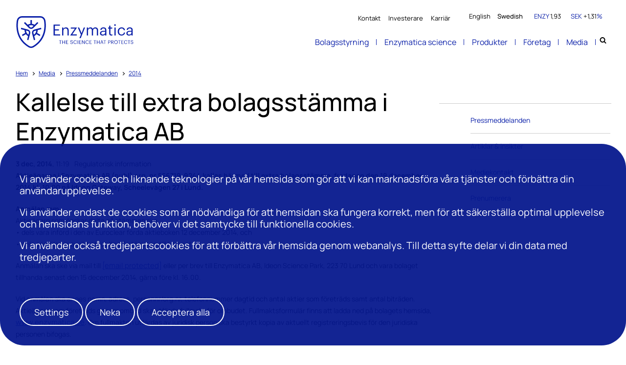

--- FILE ---
content_type: text/html; charset=utf-8
request_url: https://www.enzymatica.com/sv/media/pressmeddelanden/2014/kallelse-till-extra-bolagsstamma-i-enzymatica-ab/
body_size: 10641
content:
<!DOCTYPE html>
<html lang="sv">
<head>
	

<title>Kallelse till extra bolagsstämma i Enzymatica AB - Enzymatica</title>
<meta property="og:title" content="Kallelse till extra bolagsstämma i Enzymatica AB - Enzymatica" />
<meta name="twitter:title" content="Kallelse till extra bolagsstämma i Enzymatica AB - Enzymatica" />
<link rel="canonical" href="https://www.enzymatica.com/sv/media/pressmeddelanden/2014/kallelse-till-extra-bolagsstamma-i-enzymatica-ab/">
<meta charset="utf-8" />
<meta http-equiv="X-UA-Compatible" content="IE=edge" />
<meta name="viewport" content="width=device-width, initial-scale=1.0" />
<meta property="og:url" content="https://www.enzymatica.com/sv/media/pressmeddelanden/2014/kallelse-till-extra-bolagsstamma-i-enzymatica-ab/" />
<meta name="twitter:url" content="https://www.enzymatica.com/sv/media/pressmeddelanden/2014/kallelse-till-extra-bolagsstamma-i-enzymatica-ab/" />
<meta property="og:type" content="website"/>

<meta name="Description" content="" />
<meta property="og:description" content="" />
<meta name="twitter:description" content="" />
<meta name="twitter:card" content="summary">


<style id="_cssgrid">#_280-1{grid-area:10/1/32/25;}#_280-3{grid-area:10/1/18/7;}#_280-4{grid-area:1/1/10/25;}#_280-2-1{grid-area:1/1/14/25;}@media(max-width: 1025px) {._section-container[data-id^="280-"] ._grid { display: block; }}
#_184-4{grid-area:1/14/8/25;}@media(max-width: 1025px) {._section-container[data-id^="184-"] ._grid { display: block; }}
#_61-1{grid-area:1/1/54/25;}@media(max-width: 1025px) {._section-container[data-id^="61-"] ._grid { display: block; }}
</style>
<style id="_iegrid">#_280-1{-ms-grid-row:10;-ms-grid-column:1;-ms-grid-row-span:22;-ms-grid-column-span:24;}#_280-3{-ms-grid-row:10;-ms-grid-column:1;-ms-grid-row-span:8;-ms-grid-column-span:6;}#_280-4{-ms-grid-row:1;-ms-grid-column:1;-ms-grid-row-span:9;-ms-grid-column-span:24;}#_280-2-1{-ms-grid-row:1;-ms-grid-column:1;-ms-grid-row-span:13;-ms-grid-column-span:24;}#_184-4{-ms-grid-row:1;-ms-grid-column:14;-ms-grid-row-span:7;-ms-grid-column-span:11;}#_61-1{-ms-grid-row:1;-ms-grid-column:1;-ms-grid-row-span:53;-ms-grid-column-span:24;}</style>


<link rel="stylesheet" href="/main.css?1750322412580" type="text/css">



<link rel="apple-touch-icon" sizes="180x180" href="/favicons/apple-touch-icon.png">
<link rel="icon" type="image/png" sizes="32x32" href="/favicons/favicon-32x32.png">
<link rel="icon" type="image/png" sizes="16x16" href="/favicons/favicon-16x16.png">
<link rel="manifest" href="/favicons/site.webmanifest">
<link rel="mask-icon" href="/favicons/safari-pinned-tab.svg" color="#5bbad5">
<link rel="shortcut icon" href="/favicons/favicon.ico">
<meta name="msapplication-TileColor" content="#da532c">
<meta name="msapplication-config" content="/favicons/browserconfig.xml">
<meta name="theme-color" content="#ffffff">

<link rel="alternate" hreflang="sv" href="https://www.enzymatica.com/sv/media/pressmeddelanden/2014/kallelse-till-extra-bolagsstamma-i-enzymatica-ab/" />







</head>
<body class="no-js live page280 sticky-all subnav-type-click subnav-width-auto nav-thirdlevel-hover nav-swipe-top nav-toggle-left">
    <svg style="display: none;">
    <symbol id="svg-Nav-show" viewBox="0 0 35 15"><?xml version="1.0" encoding="utf-8"?>
<!-- Generator: Adobe Illustrator 16.0.3, SVG Export Plug-In . SVG Version: 6.00 Build 0)  -->
<!DOCTYPE svg PUBLIC "-//W3C//DTD SVG 1.1//EN" "http://www.w3.org/Graphics/SVG/1.1/DTD/svg11.dtd">
<svg version="1.1" id="Warstwa_1" xmlns="http://www.w3.org/2000/svg" xmlns:xlink="http://www.w3.org/1999/xlink" x="0px" y="0px"
	 width="35.083px" height="15.042px" viewBox="0 0 35.083 15.042" enable-background="new 0 0 35.083 15.042" xml:space="preserve">
<polygon fill="currentColor" points="35.102,7.535 34.397,6.828 27.59,0.022 26.883,0.729 33.18,7.026 0.006,7.026 0.006,8.026 
	33.197,8.026 26.883,14.341 27.59,15.048 34.397,8.242 "/>
</svg>
</symbol><symbol id="svg-Close" viewBox="0 0 44 44"><path d="M38.824 0L44 5.178 5.176 44 0 38.825 38.824 0z" fill="currentColor"></path><path d="M5.176 0L44 38.825 38.824 44 0 5.178 5.176 0z"  fill="currentColor"></path></symbol><symbol id="svg-Footer-logo" viewBox="0 0 142 154"><?xml version="1.0" encoding="utf-8"?>
<!-- Generator: Adobe Illustrator 16.0.3, SVG Export Plug-In . SVG Version: 6.00 Build 0)  -->
<!DOCTYPE svg PUBLIC "-//W3C//DTD SVG 1.1//EN" "http://www.w3.org/Graphics/SVG/1.1/DTD/svg11.dtd">
<svg version="1.1" id="Warstwa_1" xmlns="http://www.w3.org/2000/svg" xmlns:xlink="http://www.w3.org/1999/xlink" x="0px" y="0px"
	 width="142.285px" height="153.504px" viewBox="0 0 142.285 153.504" enable-background="new 0 0 142.285 153.504"
	 xml:space="preserve">
<path fill="currentColor" d="M71.144,153.505c-4.511,0-9.023-1.204-12.961-3.611C-2.193,112.975-3.054,53.563,1.808,21.434
	C3.685,9.015,14.206,0,26.822,0h88.639c12.613,0,23.133,9.014,25.014,21.433c4.865,32.128,4.008,91.541-56.368,128.461
	C80.17,152.301,75.657,153.505,71.144,153.505 M26.822,7.046c-8.957,0-16.716,6.638-18.048,15.441
	C4.176,52.89,4.957,109.087,61.859,143.882c5.64,3.451,12.932,3.449,18.571,0c56.904-34.797,57.682-90.993,53.079-121.394
	c-1.354-8.947-8.946-15.441-18.048-15.441H26.822z"/>
<path fill="currentColor" d="M100.665,28.654l-12.843,12.86c-3.925-2.417-8.403-4.013-13.203-4.525V19.038
	c-1.138-0.08-2.277-0.114-3.428-0.114c-1.157,0-2.309,0.034-3.447,0.114v17.951c-4.794,0.512-9.279,2.108-13.183,4.525l-12.86-12.86
	c-1.845,1.38-3.596,2.875-5.232,4.49l12.638,12.645l4.867,4.855l6.438,6.443c2.969,2.976,6.874,4.464,10.779,4.464
	c3.897,0,7.798-1.488,10.766-4.464l6.451-6.443l4.851-4.855l12.646-12.645C104.26,31.529,102.518,30.034,100.665,28.654
	 M77.104,52.226c-1.583,1.583-3.689,2.444-5.912,2.444c-2.235,0-4.343-0.861-5.918-2.444L59.59,46.55
	c3.467-1.831,7.407-2.875,11.601-2.875c4.182,0,8.127,1.044,11.581,2.875L77.104,52.226z"/>
<path fill="currentColor" d="M90.893,113.793l-4.714-17.566c4.054-2.175,7.673-5.259,10.521-9.149l15.539,8.974
	c0.639-0.949,1.239-1.919,1.825-2.922c0.571-0.996,1.11-2.013,1.608-3.036l-15.532-8.969c1.945-4.417,2.801-9.089,2.666-13.688
	l17.56-4.707c-0.262-2.289-0.68-4.551-1.265-6.78l-17.259,4.626l-6.644,1.784l-8.797,2.357c-4.068,1.084-7.307,3.717-9.259,7.103
	c-1.952,3.374-2.612,7.5-1.528,11.561l2.363,8.8l1.783,6.639l4.627,17.271C86.604,115.482,88.785,114.709,90.893,113.793
	 M82.268,81.602c-0.586-2.153-0.283-4.41,0.827-6.349c1.118-1.939,2.93-3.319,5.084-3.899l7.754-2.073
	c-0.148,3.912-1.22,7.843-3.304,11.473c-2.093,3.629-4.968,6.523-8.289,8.598L82.268,81.602z"/>
<path fill="currentColor" d="M57.988,116.143l4.626-17.271l1.777-6.632l2.364-8.807c1.084-4.067,0.43-8.188-1.522-11.567
	c-1.953-3.38-5.191-6.006-9.251-7.103l-8.807-2.357l-6.639-1.777l-17.26-4.625c-0.579,2.228-1.004,4.49-1.266,6.779l17.563,4.707
	c-0.148,4.599,0.714,9.264,2.659,13.681l-15.539,8.976c0.498,1.023,1.036,2.04,1.623,3.036c0.573,1.003,1.184,1.974,1.818,2.915
	L45.68,87.13c2.841,3.898,6.457,6.976,10.517,9.151l-4.713,17.565C53.604,114.762,55.772,115.53,57.988,116.143 M58.035,89.406
	c-3.319-2.081-6.187-4.977-8.288-8.599c-2.088-3.629-3.157-7.567-3.299-11.479l7.749,2.08c2.168,0.58,3.959,1.959,5.077,3.899
	c1.124,1.932,1.421,4.188,0.835,6.349L58.035,89.406z"/>
</svg>
</symbol><symbol id="svg-Nav-hide" viewBox="0 0 15 35"><?xml version="1.0" encoding="utf-8"?>
<!-- Generator: Adobe Illustrator 16.0.3, SVG Export Plug-In . SVG Version: 6.00 Build 0)  -->
<!DOCTYPE svg PUBLIC "-//W3C//DTD SVG 1.1//EN" "http://www.w3.org/Graphics/SVG/1.1/DTD/svg11.dtd">
<svg version="1.1" id="Warstwa_1" xmlns="http://www.w3.org/2000/svg" xmlns:xlink="http://www.w3.org/1999/xlink" x="0px" y="0px"
	 width="15.025px" height="35.098px" viewBox="0 0 15.025 35.098" enable-background="new 0 0 15.025 35.098" xml:space="preserve">
<polygon fill="currentColor" points="7.511,35.097 8.219,34.391 15.025,27.585 14.317,26.877 8.021,33.176 8.021,0 7.021,0 7.021,33.191 
	0.707,26.877 0,27.585 6.804,34.391 "/>
</svg>

</symbol><symbol id="svg-Search" viewBox="0 0 1792 1792"><path fill="currentColor" d="M1216 832q0-185-131.5-316.5t-316.5-131.5-316.5 131.5-131.5 316.5 131.5 316.5 316.5 131.5 316.5-131.5 131.5-316.5zm512 832q0 52-38 90t-90 38q-54 0-90-38l-343-342q-179 124-399 124-143 0-273.5-55.5t-225-150-150-225-55.5-273.5 55.5-273.5 150-225 225-150 273.5-55.5 273.5 55.5 225 150 150 225 55.5 273.5q0 220-124 399l343 343q37 37 37 90z"/></symbol><symbol id="svg-Logotype" viewBox="0 0 242 65"><svg id="Layer_1" data-name="Layer 1" xmlns="http://www.w3.org/2000/svg" viewBox="0 0 299.89 81.58"><defs><style>.cls-1{fill:currentColor;}</style></defs><path class="cls-1" d="M252.85,447.05h-2.67v-.91h6.47v.91H254v8.28h-1.12Z" transform="translate(-140.78 -384.17)"/><path class="cls-1" d="M258.5,446.14h1.11v4.16h4.84v-4.16h1.12v9.19h-1.12v-4.09h-4.84v4.09H258.5Z" transform="translate(-140.78 -384.17)"/><path class="cls-1" d="M268.2,446.14h5.36v.91h-4.24v3.13h3.42v.91h-3.42v3.33h4.47v.91H268.2Z" transform="translate(-140.78 -384.17)"/><path class="cls-1" d="M279,452.53h1.08c.15,1.09.58,2,2.43,2a1.88,1.88,0,0,0,2.1-1.74c0-1-.48-1.48-2.23-1.76-1.92-.3-3.07-.9-3.07-2.53a2.67,2.67,0,0,1,3-2.5c1.84,0,3,.9,3.16,2.54h-1c-.22-1.16-.89-1.64-2.16-1.64s-1.92.63-1.92,1.49.34,1.37,2.21,1.65c2,.32,3.13.94,3.13,2.67a2.9,2.9,0,0,1-3.18,2.72C280,455.45,279.15,454.1,279,452.53Z" transform="translate(-140.78 -384.17)"/><path class="cls-1" d="M287.39,450.79v-.1a4.37,4.37,0,0,1,4.32-4.69c1.92,0,3.54,1,3.73,3h-1.11a2.31,2.31,0,0,0-2.61-2.13c-1.9,0-3.17,1.48-3.17,3.8v.1c0,2.34,1.18,3.75,3.16,3.75a2.54,2.54,0,0,0,2.78-2.25h1a3.54,3.54,0,0,1-3.85,3.17C289,455.45,287.39,453.62,287.39,450.79Z" transform="translate(-140.78 -384.17)"/><path class="cls-1" d="M297.61,446.14h1.12v9.19h-1.12Z" transform="translate(-140.78 -384.17)"/><path class="cls-1" d="M301.43,446.14h5.36v.91h-4.24v3.13H306v.91h-3.42v3.33H307v.91h-5.59Z" transform="translate(-140.78 -384.17)"/><path class="cls-1" d="M309,446.14h1.46l4.47,7.6v-7.6H316v9.19h-1.29l-4.64-7.88v7.88H309Z" transform="translate(-140.78 -384.17)"/><path class="cls-1" d="M318.2,450.79v-.1a4.37,4.37,0,0,1,4.32-4.69c1.92,0,3.54,1,3.73,3h-1.11a2.31,2.31,0,0,0-2.61-2.13c-1.9,0-3.17,1.48-3.17,3.8v.1c0,2.34,1.18,3.75,3.16,3.75a2.54,2.54,0,0,0,2.78-2.25h1a3.54,3.54,0,0,1-3.85,3.17C319.83,455.45,318.2,453.62,318.2,450.79Z" transform="translate(-140.78 -384.17)"/><path class="cls-1" d="M328.36,446.14h5.36v.91h-4.25v3.13h3.42v.91h-3.42v3.33H334v.91h-5.59Z" transform="translate(-140.78 -384.17)"/><path class="cls-1" d="M341.57,447.05H338.9v-.91h6.46v.91h-2.67v8.28h-1.12Z" transform="translate(-140.78 -384.17)"/><path class="cls-1" d="M347.21,446.14h1.12v4.16h4.83v-4.16h1.12v9.19h-1.12v-4.09h-4.83v4.09h-1.12Z" transform="translate(-140.78 -384.17)"/><path class="cls-1" d="M359.39,446.14h1.46l3.11,9.19h-1.1l-.9-2.65h-3.8l-.88,2.65h-1.06Zm-.92,5.66h3.19l-1.59-4.74Z" transform="translate(-140.78 -384.17)"/><path class="cls-1" d="M366.89,447.05h-2.67v-.91h6.46v.91H368v8.28h-1.12Z" transform="translate(-140.78 -384.17)"/><path class="cls-1" d="M376.26,446.14h2.61c1.76,0,3.22.77,3.22,2.69v.05c0,1.95-1.47,2.71-3.22,2.71h-1.49v3.74h-1.12ZM379,450.7c1.31,0,2-.64,2-1.82v-.05c0-1.3-.77-1.79-2-1.79h-1.57v3.66Z" transform="translate(-140.78 -384.17)"/><path class="cls-1" d="M384.05,446.14h2.76c1.77,0,3.22.72,3.22,2.56v.05a2.48,2.48,0,0,1-2.28,2.51l2.82,4.07h-1.25l-2.74-4h-1.41v4h-1.12Zm2.84,4.31c1.31,0,2-.57,2-1.7v-.05c0-1.25-.77-1.66-2-1.66h-1.72v3.41Z" transform="translate(-140.78 -384.17)"/><path class="cls-1" d="M391.87,450.79v-.1a4.51,4.51,0,1,1,9,0v.11a4.51,4.51,0,1,1-9,0Zm7.85,0v-.1c0-2.06-1.21-3.73-3.33-3.73s-3.37,1.57-3.37,3.76v.1a3.46,3.46,0,0,0,3.4,3.74C398.46,454.52,399.72,453,399.72,450.75Z" transform="translate(-140.78 -384.17)"/><path class="cls-1" d="M404.5,447.05h-2.67v-.91h6.46v.91h-2.67v8.28H404.5Z" transform="translate(-140.78 -384.17)"/><path class="cls-1" d="M410.14,446.14h5.36v.91h-4.24v3.13h3.42v.91h-3.42v3.33h4.48v.91h-5.6Z" transform="translate(-140.78 -384.17)"/><path class="cls-1" d="M417.16,450.79v-.1a4.37,4.37,0,0,1,4.32-4.69c1.92,0,3.54,1,3.73,3H424.1a2.31,2.31,0,0,0-2.61-2.13c-1.9,0-3.17,1.48-3.17,3.8v.1c0,2.34,1.18,3.75,3.16,3.75a2.53,2.53,0,0,0,2.78-2.25h1a3.53,3.53,0,0,1-3.84,3.17C418.79,455.45,417.16,453.62,417.16,450.79Z" transform="translate(-140.78 -384.17)"/><path class="cls-1" d="M429.08,447.05H426.4v-.91h6.47v.91H430.2v8.28h-1.12Z" transform="translate(-140.78 -384.17)"/><path class="cls-1" d="M434,452.53h1.08c.14,1.09.58,2,2.43,2a1.87,1.87,0,0,0,2.09-1.74c0-1-.47-1.48-2.22-1.76-1.93-.3-3.07-.9-3.07-2.53a2.67,2.67,0,0,1,2.95-2.5c1.84,0,3,.9,3.16,2.54h-1c-.22-1.16-.89-1.64-2.16-1.64s-1.91.63-1.91,1.49.33,1.37,2.21,1.65c2,.32,3.12.94,3.12,2.67a2.9,2.9,0,0,1-3.17,2.72C435,455.45,434.15,454.1,434,452.53Z" transform="translate(-140.78 -384.17)"/><path class="cls-1" d="M236.13,405.89h16.21v2.76H239.51v9.44h10.34v2.76H239.51v10.06H253v2.76H236.13Z" transform="translate(-140.78 -384.17)"/><path class="cls-1" d="M258.09,413.35h3.23v3.22a7,7,0,0,1,6.52-3.57c4.2,0,7.15,2.29,7.15,8.2v12.47h-3.22V421c0-3.58-1.52-5.17-4.78-5.17a5.34,5.34,0,0,0-5.67,5.55v12.32h-3.23Z" transform="translate(-140.78 -384.17)"/><path class="cls-1" d="M279.08,433.21l12-17.14H280.24v-2.72h15.82v.58l-11.74,16.9H295.9v2.84H279.08Z" transform="translate(-140.78 -384.17)"/><path class="cls-1" d="M306.36,431.57l-8-18.22h3.46l6.22,14.57,5.63-14.57H317l-11.23,27.39h-3.26Z" transform="translate(-140.78 -384.17)"/><path class="cls-1" d="M321.44,413.35h3.22v3.11a6.62,6.62,0,0,1,6.06-3.46,5.9,5.9,0,0,1,5.95,3.81,7.87,7.87,0,0,1,6.95-3.81c3.66,0,6.84,2.18,6.84,8.08v12.59h-3.22V420.85c0-3.58-1.52-5.05-4.32-5.05a5.19,5.19,0,0,0-5.36,5.44v12.43h-3.22V420.85c0-3.58-1.52-5.05-4.32-5.05a5.19,5.19,0,0,0-5.36,5.44v12.43h-3.22Z" transform="translate(-140.78 -384.17)"/><path class="cls-1" d="M355.33,428c0-4.7,5-6.3,10.18-6.3h2.91v-1.47c0-3.23-1.24-4.59-4.35-4.59-2.8,0-4.35,1.17-4.66,3.65h-3.23c.43-4.62,4.12-6.33,8-6.33s7.43,1.59,7.43,7.27v13.4h-3.23v-2.56a7.33,7.33,0,0,1-6.33,2.91C358.32,434,355.33,432.2,355.33,428Zm13.09-1.48V424h-2.8c-4.08,0-7.07,1-7.07,4,0,2.1,1,3.42,3.85,3.42C365.82,431.46,368.42,429.71,368.42,426.56Z" transform="translate(-140.78 -384.17)"/><path class="cls-1" d="M378.88,428.58V416.07H376v-2.72h2.92v-4.62h3.22v4.62h4.74v2.72H382.1v12.2c0,2,.89,3,2.53,3a6.65,6.65,0,0,0,2.48-.42v2.72a7.76,7.76,0,0,1-2.76.42C380.66,433.94,378.88,431.77,378.88,428.58Z" transform="translate(-140.78 -384.17)"/><path class="cls-1" d="M391.66,407a2.14,2.14,0,1,1,2.14,2.13A2.16,2.16,0,0,1,391.66,407Zm.58,6.37h3.23v20.32h-3.23Z" transform="translate(-140.78 -384.17)"/><path class="cls-1" d="M400.76,423.72v-.31c0-6.21,4.43-10.41,9.86-10.41,4.24,0,8.2,1.94,8.83,7.11h-3.19c-.51-3.22-2.84-4.43-5.64-4.43-3.69,0-6.52,2.95-6.52,7.73v.31c0,5,2.72,7.62,6.64,7.62,2.88,0,5.48-1.67,5.83-5h3c-.43,4.39-4,7.65-8.86,7.65C405,434,400.76,430,400.76,423.72Z" transform="translate(-140.78 -384.17)"/><path class="cls-1" d="M423,428c0-4.7,5-6.3,10.18-6.3H436v-1.47c0-3.23-1.24-4.59-4.35-4.59-2.8,0-4.35,1.17-4.66,3.65H423.8c.43-4.62,4.12-6.33,8-6.33s7.43,1.59,7.43,7.27v13.4H436v-2.56a7.32,7.32,0,0,1-6.33,2.91C425.94,434,423,432.2,423,428ZM436,426.56V424h-2.8c-4.08,0-7.07,1-7.07,4,0,2.1,1,3.42,3.85,3.42C433.44,431.46,436,429.71,436,426.56Z" transform="translate(-140.78 -384.17)"/><path class="cls-1" d="M178.59,465.75a13.2,13.2,0,0,1-6.89-1.92c-32.09-19.62-32.54-51.19-30-68.27A13.35,13.35,0,0,1,155,384.17h47.11a13.35,13.35,0,0,1,13.29,11.39h0c2.59,17.08,2.13,48.65-30,68.27A13.19,13.19,0,0,1,178.59,465.75ZM155,387.92a9.74,9.74,0,0,0-9.59,8.2c-2.44,16.16-2,46,28.21,64.51a9.51,9.51,0,0,0,9.87,0c30.24-18.49,30.65-48.35,28.21-64.51a9.63,9.63,0,0,0-9.59-8.2Z" transform="translate(-140.78 -384.17)"/><path class="cls-1" d="M194.27,399.4l-6.82,6.83a16.82,16.82,0,0,0-7-2.4v-9.54c-.6,0-1.21-.06-1.82-.06s-1.23,0-1.83.06v9.54a16.72,16.72,0,0,0-7,2.4l-6.83-6.83a26.34,26.34,0,0,0-2.78,2.39l6.71,6.72,2.59,2.58,3.42,3.42a8.1,8.1,0,0,0,11.45,0l3.43-3.42,2.58-2.58,6.72-6.72a26.45,26.45,0,0,0-2.79-2.39m-12.52,12.53a4.47,4.47,0,0,1-6.28,0l-3-3a13.17,13.17,0,0,1,12.32,0Z" transform="translate(-140.78 -384.17)"/><path class="cls-1" d="M189.08,444.64l-2.5-9.33a16.94,16.94,0,0,0,5.59-4.86l8.25,4.77c.34-.51.66-1,1-1.56s.59-1.07.86-1.61L194,427.28a16.84,16.84,0,0,0,1.41-7.27l9.33-2.5a26.06,26.06,0,0,0-.67-3.61l-9.17,2.46-3.53.95-4.68,1.25a8.11,8.11,0,0,0-5.73,9.92l1.26,4.68.95,3.53,2.45,9.17a24.92,24.92,0,0,0,3.46-1.22m-4.58-17.1a4.44,4.44,0,0,1,3.14-5.45l4.12-1.1a13.2,13.2,0,0,1-6.16,10.67Z" transform="translate(-140.78 -384.17)"/><path class="cls-1" d="M171.59,445.89l2.46-9.18.95-3.52,1.25-4.68a8.1,8.1,0,0,0-5.72-9.92l-4.68-1.25-3.53-.95-9.17-2.46a26.09,26.09,0,0,0-.68,3.61l9.34,2.5a16.72,16.72,0,0,0,1.41,7.27L155,432.08c.27.54.55,1.08.87,1.61s.63,1.05,1,1.55l8.26-4.77a16.56,16.56,0,0,0,5.59,4.87l-2.5,9.33a25.26,25.26,0,0,0,3.45,1.22m0-14.21a13.16,13.16,0,0,1-4.41-4.57,13.29,13.29,0,0,1-1.75-6.1l4.12,1.11a4.44,4.44,0,0,1,3.14,5.45Z" transform="translate(-140.78 -384.17)"/></svg></symbol>    
</svg>






<header>
    <div id="_mobile-header"><button role="button" id="_toggle-nav" aria-expanded="false" aria-controls="_mobile-menu">
        <span>
            <span class="show">&nbsp;</span>
            <span class="hide">&nbsp;</span>
        </span>
    </button><a href="/sv/investerare/aktien/" id="_ticker"><div class="_ticker-text">
    <span>ENZY</span>
    <span id="_ticker-price">&nbsp;</span>
</div>
<div class="_ticker-numbers">
    SEK <span id="_ticker-changePerc">&nbsp;</span>%
</div> </a><!-- --><a class="_logotype" href="/sv/"><svg role="img" aria-label="" width="242" height="65" viewBox="0 0 242 65">
                        <title>Logotype</title>
                        <use xlink:href="#svg-Logotype"></use>
                    </svg></a></div>
    <div id="_mobile-menu" class="_mobile-menu">
        <div class="_mobile-menu-row _row-0">
    <div class="_searchform desktop-above mob-above">
       <form action="/sv/sokresultat/">
            <input aria-label="Search" class="_searchbox" placeholder="Search" name="q" value="" autocomplete="off" /><button aria-label="Genomför sökning"><svg role="img" width="1792" height="1792" viewBox="0 0 1792 1792">
        <use xlink:href="#svg-Search"></use>
    </svg></button>
            <div class="_instantsearch" data-nohits="No results found"></div>
        </form>
        
        <button class="_toggleSearch" aria-hidden="true"><svg role="img" width="1792" height="1792" viewBox="0 0 1792 1792">
        <use xlink:href="#svg-Search"></use>
    </svg></button>
        
    </div>
</div>
        <div id="_desktop-header"><div class="_cell-0-0"></div><div class="_cell-0-1">
<div id="langpick">
    <a href="/media/press-releases/" class="en">English</a><a href="/sv/media/pressmeddelanden/" class="sv selected">Swedish</a>
</div><a href="/sv/investerare/aktien/" id="_ticker"><div class="_ticker-text">
    <span>ENZY</span>
    <span id="_ticker-price">&nbsp;</span>
</div>
<div class="_ticker-numbers">
    SEK <span id="_ticker-changePerc">&nbsp;</span>%
</div> </a><!-- --></div><div class="_cell-0-2"></div><div class="_cell-1-0"></div><div class="_cell-1-1"><a class="_logotype" href="/sv/"><svg role="img" aria-label="" width="242" height="65" viewBox="0 0 242 65">
                        <title>Logotype</title>
                        <use xlink:href="#svg-Logotype"></use>
                    </svg></a><nav id="_mainnav">
<ul id="_menu1" class="level1" data-togglelabel="undefined"><li><a  href="/sv/bolagsstyrning/bolagsstyrning/">Bolagsstyrning</a><ul id="_menu12" class="level2" aria-hidden="true"><li class="_sectioninfo"><p>Bolagsstyrning</p></li><li><a  href="/sv/bolagsstyrning/bolagsstyrning/">Bolagsstyrning</a></li><li><a  href="/sv/bolagsstyrning/bolagsstammor/">Bolagsstämmor</a></li><li><a  href="/sv/bolagsstyrning/valberedning/">Valberedning</a></li><li><a  href="/sv/bolagsstyrning/styrelse/">Styrelse</a></li><li><a  href="/sv/bolagsstyrning/riktlinjer-for-ersattning/">Riktlinjer för ersättning</a></li><li><a  href="/sv/bolagsstyrning/bolagsordning/">Bolagsordning</a></li></ul></li><li><a  href="/sv/vetenskap/enzymatica-science/">Enzymatica science</a><ul id="_menu49" class="level2" aria-hidden="true"><li class="_sectioninfo"><p>Enzymatica science</p></li><li><a  href="/sv/vetenskap/enzymatica-science/">Enzymatica science</a></li><li><a  href="/sv/vetenskap/forskning/">Forskning</a></li></ul></li><li><a  href="/sv/produkter/coldzyme/">Produkter</a><ul id="_menu50" class="level2" aria-hidden="true"><li class="_sectioninfo"><p>Produkter</p></li><li><a  href="/sv/produkter/coldzyme/">ColdZyme munspray</a></li><li><a  href="/sv/produkter/enzymformulering/">Enzymaticas barriärtekniska plattform</a></li></ul></li><li><a  href="/sv/foretag/introduktion/">Företag</a><ul id="_menu13" class="level2" aria-hidden="true"><li class="_sectioninfo"><p>F&ouml;retag</p></li><li><a  href="/sv/foretag/introduktion/">Introduktion</a></li><li><a  href="/sv/foretag/organisation/">Organisation</a></li><li><a  href="/sv/foretag/historik/">Historik</a></li><li><a  href="/sv/foretag/uppforandekod/">Uppförandekod</a></li><li><a  href="/sv/foretag/hallbarhet/">Hållbarhet</a></li></ul></li><li class="expanded"><a  href="/sv/media/pressmeddelanden/">Media</a><ul id="_menu15" class="level2" aria-hidden="true"><li class="_sectioninfo"><p>Media</p></li><li class="expanded"><a  href="/sv/media/pressmeddelanden/">Pressmeddelanden</a></li><li><a  href="/sv/media/artiklar-insikter/">Artiklar & insikter</a></li><li><a  href="/sv/media/mediekontakt/">Mediekontakt</a></li><li><a  href="/sv/media/prenumerera/">Prenumerera</a></li></ul></li><li><a  href="/sv/kontakt/kontakta-oss/">Kontakt</a><ul id="_menu40" class="level2" aria-hidden="true"><li class="_sectioninfo"><p>Kontakt</p></li><li><a  href="/sv/kontakt/kontakta-oss/">Kontakta oss</a></li><li><a  href="/sv/kontakt/for-investerare/">För investerare</a></li><li><a  href="/sv/kontakt/for-media/">För media</a></li></ul></li><li><a  href="/sv/investerare/enzymatica-pa-first-north-growth-market/">Investerare</a><ul id="_menu2" class="level2" aria-hidden="true"><li class="_sectioninfo"><p>Investerare</p></li><li><a  href="/sv/investerare/prospekt/">Prospekt & Memorandum</a></li><li><a  href="/sv/investerare/enzymatica-pa-first-north-growth-market/">Enzymatica på First North Growth Market</a></li><li><a  href="/sv/investerare/investment-case/">Investment case</a></li><li><a  href="/sv/investerare/risker/">Risker</a></li><li><a  href="/sv/investerare/aktien/">Aktien</a></li><li><a  href="/sv/investerare/finansiella-rapporter/">Finansiella rapporter</a></li><li><a  href="/sv/investerare/presentationer/">Presentationer</a></li><li><a  href="/sv/investerare/finansiell-kalender/">Finansiell kalender</a></li><li><a  href="/sv/investerare/investor-relations-kontakt/">Investor Relations kontakt</a></li><li><a  href="/sv/media/pressmeddelanden/">Pressmeddelanden</a></li><li><a  href="/sv/media/prenumerera/">Prenumerera</a></li></ul></li><li><a  href="/sv/karriar/">Karriär</a></li></ul></nav>
    <div class="_searchform desktop-above mob-above">
       <form action="/sv/sokresultat/">
            <input aria-label="Search" class="_searchbox" placeholder="Search" name="q" value="" autocomplete="off" /><button aria-label="Genomför sökning"><svg role="img" width="1792" height="1792" viewBox="0 0 1792 1792">
        <use xlink:href="#svg-Search"></use>
    </svg></button>
            <div class="_instantsearch" data-nohits="No results found"></div>
        </form>
        
        <button class="_toggleSearch" aria-hidden="true"><svg role="img" width="1792" height="1792" viewBox="0 0 1792 1792">
        <use xlink:href="#svg-Search"></use>
    </svg></button>
        
    </div>
</div><div class="_cell-1-2"></div></div>
        <div class="_mobile-menu-row _row-2">
<div id="langpick">
    <a href="/media/press-releases/" class="en">English</a><a href="/sv/media/pressmeddelanden/" class="sv selected">Swedish</a>
</div></div>
    </div>
</header>
    <div id="_middleregion"><main id="_main">
		<div data-id="280-1" class="_section-container">
			
			<div class="_section">
				<div class="_grid">
					
            <div id="_280-4" class="_block">
                
        
        <div class="_block-content">
            
<nav class="breadcrumb">
    <ul><li><a href="/sv/">Hem</a></li><li><a href="/sv/media/pressmeddelanden/">Media</a></li><li><a href="/sv/media/pressmeddelanden/">Pressmeddelanden</a></li><li><a href="/sv/media/pressmeddelanden/">2014</a></li><li><span>Kallelse till extra bolagsstämma i Enzymatica AB</span></li></ul>
</nav>

        </div>
        
    
            </div>
        
            <div id="_280-3" class="_block">
                
        
        <div class="_block-content">
            
<nav id="subnav">
<ul><li class="expanded"><a href="/sv/media/pressmeddelanden/">Pressmeddelanden</a></li><li><a href="/sv/media/artiklar-insikter/">Artiklar & insikter</a></li><li><a href="/sv/media/mediekontakt/">Mediekontakt</a></li><li><a href="/sv/media/prenumerera/">Prenumerera</a></li></ul>
</nav>
        </div>
        
    
            </div>
        
            <div id="_280-1" class="_block">
                
        
        <div class="_block-content">
            
<style>._pagecontent-5 *:nth-child(1) {
        -ms-grid-row: 1;
        -ms-grid-column: 1;
        -ms-grid-row-span: 1;
        -ms-grid-column-span: 6;
        grid-area: 1/1/2/7;
    }._pagecontent-5 *:nth-child(2) {
        -ms-grid-row: 2;
        -ms-grid-column: 1;
        -ms-grid-row-span: 1;
        -ms-grid-column-span: 1;
        grid-area: 2/1/3/2;
    }._pagecontent-5 *:nth-child(3) {
        -ms-grid-row: 2;
        -ms-grid-column: 2;
        -ms-grid-row-span: 1;
        -ms-grid-column-span: 5;
        grid-area: 2/2/3/7;
    }._pagecontent-5 *:nth-child(4) {
        -ms-grid-row: 3;
        -ms-grid-column: 1;
        -ms-grid-row-span: 1;
        -ms-grid-column-span: 6;
        grid-area: 3/1/4/7;
    }._pagecontent-5 *:nth-child(5) {
        -ms-grid-row: 4;
        -ms-grid-column: 1;
        -ms-grid-row-span: 1;
        -ms-grid-column-span: 6;
        grid-area: 4/1/5/7;
    }._pagecontent-5 *:nth-child(6) {
        -ms-grid-row: 5;
        -ms-grid-column: 1;
        -ms-grid-row-span: 1;
        -ms-grid-column-span: 6;
        grid-area: 5/1/6/7;
    }._pagecontent-5 { 
    grid-template-columns: auto auto 1fr 1fr 1fr 1fr; 
    -ms-grid-columns: auto auto 1fr 1fr 1fr 1fr; 
}</style>

<div class="_pagecontent _pagecontent-5">

<h1 class="__name">Kallelse till extra bolagsstämma i Enzymatica AB</h1><time class="__created"><strong>3 dec, 2014</strong>, 11:19</time><div class="__isRegulatory">Regulatorisk information</div><div class="__intro"></div><div class="__bodytext"><p><strong>Aktieägarna i Enzymatica AB (publ) org. nr 556719-9244 kallas härmed till extra bolagsstämma, fredagen den 19 december 2014 kl. 10.00 på Ideon Gateway, Scheelevägen 27 i Lund.</strong></p><p><strong>Anmälan mm</strong><br>Aktieägare som önskar delta på stämman ska<br>• dels vara införd i den av Euroclear förda aktieboken 12 december 2014, och<br>• dels anmäla sin avsikt att delta på stämman till bolaget.</p><p>Anmälan ska ske via mail till <a href="/cdn-cgi/l/email-protection#b2d8dddad3dc9cc5d7dcdcd7c0dadddedff2d7dcc8cbdfd3c6dbd1d39cc1d7"><span class="__cf_email__" data-cfemail="c3a9acaba2adedb4a6adada6b1abacafae83a6adb9baaea2b7aaa0a2edb0a6">[email&#160;protected]</span></a> eller per brev till Enzymatica AB, Ideon Science Park, 223 70 Lund och vara bolaget tillhanda senast den 15 december 2014, gärna före kl. 16.00.</p><p>Vid anmälan ska anges namn, adress, personnr/org.nr, telefonnummer dagtid och antal aktier som företräds samt antal biträden. Aktieägare som företräds genom ombud ska utfärda fullmakt för ombudet. Fullmaktsformulär finns att ladda ned på bolagets hemsida, <a href="http://www.enzymatica.se">www.enzymatica.se</a>. Om fullmakten utfärdas av juridisk person ska bestyrkt kopia av aktuellt registreringsbevis för den juridiska personen bifogas.</p><p><strong>Förvaltarregistrerade aktier</strong><br>Aktieägare som har sina aktier förvaltarregistrerade måste tillfälligt låta omregistrera aktierna i eget namn för att äga rätt att delta på stämman. Sådan registrering ska vara verkställd hos Euroclear den 12 december 2014. Det innebär att aktieägaren i god tid före denna dag måste underrätta förvaltaren om detta.</p><p><em><strong>Läs hela kallelsen via länken nedan.</strong></em></p><p><strong>För mer information, kontakta</strong><br>Johan Wennerholm, CFO, Enzymatica AB <br> Tel: 0730-42 99 97 | E-post: <a href="/cdn-cgi/l/email-protection#dbb1b4b3bab5f5acbeb5b5bea9b3b4b7b69bbeb5a1a2b6baafb2b8baf5a8be"><span class="__cf_email__" data-cfemail="ee8481868f80c0998b80808b9c86818283ae8b809497838f9a878d8fc09d8b">[email&#160;protected]</span></a>  </p></div><div class="__files"><h2>Nedladdningar</h2><ul><li><a href="/files/Main/18091/2752256/pdf.pdf">PDF</a></li></ul></div>
</div>
        </div>
        
    
            </div>
        
				</div>
			</div>
			
		</div>
	</main><aside id="_rightregion">
		<div data-id="184-1" class="_section-container">
			
			<div class="_section">
				<div class="_grid">
					
            <div id="_184-4" class="_block _hasbg">
                
        <div class="_bg"><widget id="[object Object]"></widget></div>
        <div class="_block-content _hasbg">
            
<nav id="subnav">
<ul><li class="expanded"><a href="/sv/media/pressmeddelanden/">Pressmeddelanden</a></li><li><a href="/sv/media/artiklar-insikter/">Artiklar & insikter</a></li><li><a href="/sv/media/mediekontakt/">Mediekontakt</a></li><li><a href="/sv/media/prenumerera/">Prenumerera</a></li></ul>
</nav>
        </div>
        
    
            </div>
        
				</div>
			</div>
			
		</div>
	</aside></div><footer>
		<div data-id="61-1" class="_section-container">
			
			<div class="_section">
				<div class="_grid">
					
            <div id="_61-1" class="_block">
                
        
        <div class="_block-content">
            
<div class="footer">
    <div class="footer__top">
        <div class="footer__wrapper">
            <div class="footer__nav">
                <div class="column_links"><div class="column_heading">Huvudmeny</div><ul class="footer__nav_bottom"><li><a href="/sv/vetenskap/enzymatica-science/" class="Arrow"><span>Enzymatica science</span></a></li><li><a href="/sv/produkter/" class="Arrow"><span>Produkt&shy;er</span></a></li><li><a href="/sv/foretag/introduktion/" class="Arrow"><span>Företag</span></a></li><li><a href="/sv/kontakt/kontakta-oss/" class="Arrow"><span>Kontakta oss</span></a></li></ul></div>
                <div class="column_links"><div class="column_heading">Media</div><ul class="footer__nav_bottom"><li><a href="/sv/media/pressmeddelanden/" class="Arrow"><span>Pressmeddelanden</span></a></li><li><a href="/sv/media/mediekontakt/" class="Arrow"><span>Mediekontakt</span></a></li></ul></div>
                <div class="column_links"><div class="column_heading">Investerare</div><ul class="footer__nav_bottom"><li><a href="/sv/bolagsstyrning/bolagsstyrning/" class="Arrow"><span>Bolagsstyrning</span></a></li><li><a href="/sv/bolagsstyrning/bolagsstammor/" class="Arrow"><span>Bolagsstämmor</span></a></li><li><a href="/sv/bolagsstyrning/valberedning/" class="Arrow"><span>Valberedning</span></a></li><li><a href="/sv/bolagsstyrning/styrelse/" class="Arrow"><span>Styrelse</span></a></li><li><a href="/sv/bolagsstyrning/riktlinjer-for-ersattning/" class="Arrow"><span>Riktlinjer för ersättning</span></a></li><li><a href="/sv/bolagsstyrning/bolagsordning/" class="Arrow"><span>Bolagsordning</span></a></li></ul></div>
            </div>
        </div>
    </div>
    <div class="footer__middle">
        <div class="footer__wrapper">
            <div class="footer__logo"><svg role="img" aria-label="[title]" width="" viewBox="0 0 142 154"><title></title><use xlink:href="#svg-Footer-logo"></use></svg></div>
            <div class="footer__contact">
                <div class="contact_text"><p><span>Enzymatica AB</span><br /><span>Ideon Science Park</span><br /><span>SE-223 70 Lund, Sverige</span><br /><span>Tel:&nbsp;</span><a href="tel:+46 (0)46-286 31 00" target="_blank" rel="noopener">+46 (0)46-286 31 00</a><span></span><br /><span>E-mail:&nbsp;</span><a href="/cdn-cgi/l/email-protection#9af3f4fcf5dafff4e0e3f7fbeef3f9fbb4f9f5f7" target="_blank" rel="noopener"><span class="__cf_email__" data-cfemail="8be2e5ede4cbeee5f1f2e6eaffe2e8eaa5e8e4e6">[email&#160;protected]</span></a></p></div>
            </div>
            <div class="footer__social">
                <div class="social__heading">Följ oss</div>
                <div class="social__links">
                    <a class="footer__linkedin" target="_blank" href="https://www.linkedin.com/company/enzymatica/"></a>
                </div>
            </div>
            <div class="footer__subscribe">
                <a class="Button" href="/media/subscribe/">Prenumerera</a>
                <span>på pressmeddelanden</span>
            </div>
        </div>
    </div>
    <div class="footer__bottom">
        <div class="footer__wrapper">
            <p class="footer__copyright">Copyright © Enzymatica 2025</p>
            <div class="footer__links"><ul class="footer__nav_bottom"><li><a href="/sv/integritetspolicy/"><span>Integritetspolicy</span></a></li><li><a href="/sv/cookiepolicy/"><span>Cookiepolicy</span></a></li></ul></div>
        </div>
    </div>
</div>
        </div>
        
    
            </div>
        
				</div>
			</div>
			
		</div>
	</footer>
    
<div id="_cookiebanner-opt-in-out" class="hidden _cookiebanner-opt-in-out" data-nosnippet="true">
    <div class="_cookiebanner-opt-in-out--inner">
        <p><p>Vi använder cookies och liknande teknologier på vår hemsida som gör att vi kan marknadsföra våra tjänster och förbättra din användarupplevelse.</p>
<p>Vi använder endast de cookies som är nödvändiga för att hemsidan ska fungera korrekt, men för att säkerställa optimal upplevelse och hemsidans funktion, behöver vi det samtycke till funktionella cookies.</p>
<p>Vi använder också tredjepartscookies för att förbättra vår hemsida genom webanalys. Till detta syfte delar vi din data med tredjeparter.</p></p>
        <div class="_cookie-buttons">
            <button role="button" class="_cookie-buttons-settings"><span>Settings</span></button> <button class="_cookie-buttons-required"><span>Neka</span></button> <button><span>Acceptera alla</span></button> 
        </div>

        

    </div>
    <div class="_cookiebanner-opt-in-out--settings"><p><strong>Mina val</strong></p>
<p><label><input checked="checked" disabled="disabled" type="checkbox" value="required" /> N&ouml;dv&auml;ndiga cookies</label></p>
<p class="explaination">Dessa cookies &auml;r viktiga f&ouml;r att webbplatsen ska fungera och ge dig en b&auml;ttre anv&auml;ndarupplevelse.</p>
<p><label><input type="checkbox" value="stats" /> Cookies f&ouml;r analys&auml;ndam&aring;l</label></p>
<p class="explaination">Genom data som vi samlar in via Google Analytics kan vi se och analysera anv&auml;ndningen av sidan &ouml;ver tid, och ta fram aggregerad och anonymiserad statistik f&ouml;r att kunna utveckla sidan och f&ouml;r att forts&auml;tta att erbjuda dig den b&auml;sta m&ouml;jliga upplevelsen.</p>
<p class="explaination"><span>F&ouml;r att l&auml;ra dig mer om hur vi anv&auml;nder cookies, eller f&ouml;r information om hur du tar tillbaka ditt samtycke eller &auml;ndrar inst&auml;llningar, l</span>&auml;s mer i v&aring;r <a href="/cookie-policy/">Cookie Policy</a></p>
<div class="cookie-settings-buttons"><button class="_cookie-settings-buttons-save">Spara och st&auml;ng</button></div></div>
</div>

    


<script data-cfasync="false" src="/cdn-cgi/scripts/5c5dd728/cloudflare-static/email-decode.min.js"></script><script>window.waasconfig = {"lang":"sv","pageId":280,"template":2,"gaoptout":true,"consentFunctions":[],"initFunctions":[],"cleanupFunctions":[],"gaextra":"G-REDBLW18XT","optout":true,"plausible":"enzymatica.com","thousandDelimiter":" ","decimalSign":",","youtubedisclaimer":"This content is hosted by a third party (www.youtube.com). By showing the external content you accept the <a href=\"https://www.youtube.com/t/terms\" target=\"_blank\" rel=\"noopener noreferrer\">terms and conditions</a> of www.youtube.com.","youtubeaccept":"Show external content","vimeodisclaimer":"","vimeoaccept":"","mapsdisclaimer":"","mapsaccept":""};</script><script src="/main.js?1750160419603"></script>




    <script defer src="/api/analytics"></script>

</body>
</html>

--- FILE ---
content_type: text/css; charset=UTF-8
request_url: https://www.enzymatica.com/main.css?1750322412580
body_size: 17460
content:
body,h1{font-family:Manrope,sans-serif}@media (min-width:1026px){#_middleregion{display:flex;margin:0 auto}}body.live._hero .Hero:first-child{margin-top:-96px;padding-top:96px}a,div,heading,ol,ul{box-sizing:border-box}html{font-size:12px}body{line-height:2rem;font-size:.875rem;background-color:#FFF;color:#000;font-weight:400}button,input,select,textarea{font-family:inherit;line-height:2rem;font-size:inherit}.Centered h1,h1.Centered{max-width:initial}#_middleregion,._section,.wrap{max-width:1400px}header{position:relative}._block{min-width:0}h1{font-size:3.125rem;line-height:3.75rem;font-weight:500}h2,h3,h4{font-family:Manrope,sans-serif;font-weight:800}h2{font-size:1.875rem;line-height:2.25rem}h3{font-size:1.8125rem;line-height:2.1875rem}h4{font-size:1.25rem;font-style:italic}@media (max-width:768px){html{font-size:12px}body{font-size:.875rem}h1{font-size:2.375rem;line-height:3rem}h2{font-size:1.625rem;line-height:2.125rem}h3{font-size:1.375rem;line-height:1.875rem}}._searchform button,._searchform input{-webkit-appearance:none}@media (max-width:1025px){._searchform.mob-regular form{position:relative}._searchform.mob-regular input{width:100%}._searchform.mob-regular button{position:absolute;top:0;right:0}._searchform.mob-regular ._toggleSearch{display:none}._searchform:not(.mob-regular){position:relative}._searchform:not(.mob-regular) form{opacity:0;position:absolute;width:100%}._searchform:not(.mob-regular) form input{cursor:pointer}._searchform:not(.mob-regular) form button{position:absolute;right:0;top:0;pointer-events:none}._searchform:not(.mob-regular).focus-within ._toggleSearch,._searchform:not(.mob-regular).focus-within form button{pointer-events:initial}._searchform:not(.mob-regular).focus-within form{opacity:1;width:300px}._searchform:not(.mob-regular).focus-within form input{cursor:initial}._searchform:not(.mob-regular) input{width:100%;box-sizing:border-box}._searchform:not(.mob-regular) ._toggleSearch{pointer-events:none}._searchform.mob-left form{right:0;transition:width .3s,opacity .3s}._searchform.mob-right form{left:0;transition:width .3s,opacity .3s}._searchform.mob-down form{transition:top .3s,opacity .3s;top:0;right:0}._searchform.mob-down.focus-within form{top:100%}}@media (min-width:1026px){._searchform.desktop-regular form{position:relative}._searchform.desktop-regular input{width:100%}._searchform.desktop-regular button{position:absolute;top:0;right:0}._searchform.desktop-regular ._toggleSearch{display:none}._searchform:not(.desktop-regular){position:relative}._searchform:not(.desktop-regular) form{opacity:0;position:absolute;width:100%}._searchform:not(.desktop-regular) form input{cursor:pointer}._searchform:not(.desktop-regular) form button{position:absolute;right:0;top:0;pointer-events:none}._searchform:not(.desktop-regular).focus-within ._toggleSearch,._searchform:not(.desktop-regular).focus-within form button{pointer-events:initial}._searchform:not(.desktop-regular).focus-within form{opacity:1;width:300px}._searchform:not(.desktop-regular).focus-within form input{cursor:initial}._searchform:not(.desktop-regular) input{width:100%;box-sizing:border-box}._searchform:not(.desktop-regular) ._toggleSearch{pointer-events:none}._searchform.desktop-left form{right:0;transition:width .3s,opacity .3s}._searchform.desktop-right form{left:0;transition:width .3s,opacity .3s}._searchform.desktop-down form{transition:top .3s,opacity .3s;top:0;right:0}._searchform.desktop-down.focus-within form{top:100%}}._instantsearch{position:absolute;display:none;z-index:50}._searchform svg{width:auto;height:.875rem}@media (min-width:1026px){body{transition:transform .3s}body._searchmode{transform:translateY(7rem)}body._searchmode ._searchform.desktop-above{position:static}body._searchmode ._searchform.desktop-above form{position:absolute;top:-7rem;left:0;right:0;display:flex;justify-content:center;width:auto!important;padding:2rem}body._searchmode ._searchform.desktop-above form input{max-width:800px}body._searchmode ._searchform.desktop-above form button{position:static}}@media (max-width:1025px){body{transition:transform .3s}body._searchmode{transform:translateY(7rem)}body._searchmode ._searchform.mob-above{position:static}body._searchmode ._searchform.mob-above form{position:absolute;top:-7rem;left:0;right:0;display:flex;justify-content:center;width:auto!important;padding:2rem}body._searchmode ._searchform.mob-above form input{max-width:800px}body._searchmode ._searchform.mob-above form button{position:static}}@media (min-width:1026px){div._cell-0-0,div._cell-0-1{-ms-grid-row-span:1;-ms-grid-column-span:1;-ms-grid-row:1}div._cell-0-1>:nth-child(1),div._cell-1-1>:nth-child(2){margin-left:auto}#_mobile-header,._mobile-menu-row{display:none}#_desktop-header{display:grid;display:-ms-grid;grid-template-columns:1fr minmax(0,1400px) 1fr;-ms-grid-columns:1fr minmax(0,1400px) 1fr}#_desktop-header>div{display:flex}div._cell-0-0{grid-area:1/1/2/2;-ms-grid-column:1}div._cell-0-1{grid-area:1/2/2/3;-ms-grid-column:2}div._cell-0-2{grid-area:1/3/2/4;-ms-grid-row:1;-ms-grid-column:3;-ms-grid-row-span:1;-ms-grid-column-span:1}div._cell-1-0,div._cell-1-1,div._cell-1-2{-ms-grid-row:2;-ms-grid-row-span:1;-ms-grid-column-span:1}div._cell-1-0{grid-area:2/1/3/2;-ms-grid-column:1}div._cell-1-1{grid-area:2/2/3/3;-ms-grid-column:2}div._cell-1-2{grid-area:2/3/3/4;-ms-grid-column:3}header{position:sticky;top:0}body.old_ie{padding-top:96px}body.old_ie header{position:absolute;top:0;right:0;left:0}}@media (max-width:1025px){#_desktop-header>div>*{display:none}#_desktop-header>div>#_mainnav{display:block}#_mobile-header,._mobile-menu-row{display:flex}#_mobile-header>:nth-child(2){margin-left:auto}#_mobile-header>:nth-child(3){position:absolute;left:50%;transform:translateX(-50%)}}@media (min-width:1026px){#_mainnav,#_mainnav li,#_mainnav>ul{display:flex}#_mainnav .level2>li{-webkit-column-break-inside:avoid;page-break-inside:avoid;break-inside:avoid;width:300px}#_mainnav li{flex-wrap:wrap}#_mainnav ul ul{flex-basis:100%}#_mainnav .level3 ._toggle,#_mainnav .level3 ul{display:none}#_mainnav .level1>li>ul{position:absolute;display:none;z-index:4}#_mainnav .level1>li.children-visible>ul{display:block}._toggle{transform:translateY(-1000vh);position:absolute}._toggle:focus{transform:none;position:static}#_mainnav .level2 ul{display:none}#_mainnav .level2 li.children-visible>ul,body.old_ie #_mainnav .level2>li:hover .level3{display:block}#_mainnav .level2 ul a{white-space:nowrap}#_mainnav .level2>li .level3{position:absolute;left:100%;top:0}#_mainnav li{position:relative}}@media (min-width:1026px) and (hover:hover){#_mainnav .level2>li:hover .level3{display:block}}@media (min-width:1026px) and (hover:none){#_mainnav .level2>li>._toggle{transform:none;position:static}}@media (max-width:1025px){._sectioninfo{display:none}#_mainnav a{display:block;flex:1;-ms-flex:1 0 auto}#_mainnav .level1 ul{display:none}#_mainnav li{position:relative;display:flex;flex-wrap:wrap}#_mainnav ul{flex-basis:100%}#_mainnav .level1 .children-visible>ul{display:block}._mobile-menu{position:fixed;z-index:2;display:none}._menumode ._mobile-menu{display:block}._menutransition ._mobile-menu{transform:none;margin-top:60px}._mobile-menu{top:0;transform:translateY(-100%);transition:transform .3s,margin-top .3s}#_toggle-nav{position:relative}header{position:sticky;top:0;z-index:3}}._bg,._staticimg{background-size:cover;height:100%}._bg,._bg img,._blocklink,._imagemap svg,.parallax-mirror .parallax-slider img.highdensity{top:0;position:absolute}@font-face{font-family:Manrope;src:url(/fonts/Manrope-VariableFont_wght.ttf) format("truetype")}@font-face{font-family:Manrope;font-weight:500;src:url(/fonts/Manrope-VariableFont_wght.ttf) format("truetype")}@font-face{font-family:Manrope;font-weight:700;src:url(/fonts/Manrope-VariableFont_wght.ttf) format("truetype")}@font-face{font-family:Manrope;font-style:italic;src:url(/fonts/Manrope-VariableFont_wght.ttf) format("truetype")}@font-face{font-family:Manrope;font-weight:700;font-style:italic;src:url(/fonts/Manrope-VariableFont_wght.ttf) format("truetype")}body{margin:0}._grid{width:100%;display:grid;display:-ms-grid;grid-template-columns:repeat(24,1fr);-ms-grid-columns:1fr 1fr 1fr 1fr 1fr 1fr 1fr 1fr 1fr 1fr 1fr 1fr 1fr 1fr 1fr 1fr 1fr 1fr 1fr 1fr 1fr 1fr 1fr 1fr}._block,._block-content{height:100%;box-sizing:border-box}._grid-polyfill ._grid{position:relative}._grid-polyfill ._block{position:absolute}._section,.wrap{box-sizing:border-box;margin:0 auto}.wrap:after{content:'';display:table;clear:both}._block ._bg picture,picture[data-imageid]{display:block;width:100%}._block,._block-content,._section,._section-container{position:relative}.wrap{padding:0 2rem;clear:both}._blocklink{left:0;width:100%;height:100%;z-index:1}._bg{left:0;width:100%;overflow:hidden}._block ._bg{padding:inherit;box-sizing:border-box}._block ._bg picture{height:100%;overflow:hidden}._staticimg{width:100%}._bg._middle ._staticimg{background-position-y:50%}._bg._top ._staticimg{background-position-y:0}._bg._bottom ._staticimg{background-position-y:100%}._bg._center ._staticimg{background-position-x:50%}._bg._left ._staticimg{background-position-x:0}._bg._right ._staticimg{background-position-x:100%}._bg img{width:100%;height:100%;object-fit:cover;left:0}._bg._top._left{background-position:0 0}._bg._top._left img{object-position:0 0}._bg._top._center{background-position:50% 0}._bg._top._center img{object-position:50% 0}._bg._top._right{background-position:100% 0}._bg._top._right img{object-position:100% 0}._bg._middle._left{background-position:0 50%}._bg._middle._left img{object-position:0 50%}._bg._middle._center{background-position:50% 50%}._bg._middle._center img{object-position:50% 50%}._bg._middle._right{background-position:100% 50%}._bg._middle._right img{object-position:100% 50%}._bg._bottom._left{background-position:0 100%}._bg._bottom._left img{object-position:0 100%}._bg._bottom._center{background-position:50% 100%}._bg._bottom._center img{object-position:50% 100%}._bg._bottom._right{background-position:100% 100%}._bg._bottom._right img{object-position:100% 100%}._bg._vimeo{display:flex;align-items:center;justify-content:center}._bg._vimeo>div{flex:1}._bg._vimeo._bottom{align-items:flex-end}._bg._vimeo._top{align-items:flex-start}._bg._vimeo._left{justify-content:flex-start}._bg._vimeo._right{justify-content:flex-end}._block-content picture>img,p>a>img,p>img{display:inline-block;max-width:100%;height:auto}._block-content picture>img.Centered,p>a>img.Centered,p>img.Centered{display:block;margin:0 auto}.parallax-mirror .parallax-slider{height:100%}.parallax-mirror .parallax-slider img{display:block;min-width:100%;min-height:100%}.parallax-mirror .parallax-slider img.highdensity{bottom:0}._hasbg ._block-content,._hasbg ._section,div._section-container._hasbg{background:0 0}._bgvideo video{position:absolute;object-fit:cover;width:100%;height:100%}._bg._top._left video{object-position:top left}._bg._top._center video{object-position:top center}._bg._top._right video{object-position:top right}._bg._middle._left video{object-position:middle left}._bg._middle._right video{object-position:middle right}._bg._bottom._left video{object-position:bottom left}._bg._bottom._center video{object-position:bottom center}._bg._bottom._right video{object-position:bottom right}button{cursor:pointer}._imagemap{position:relative}._imagemap svg{left:0;width:100%;height:100%}._imagemap picture>img{display:block}sub,sup{line-height:0;position:relative;vertical-align:baseline}sup{top:-.5em;font-size:75%}sub{bottom:-.25em}.Centered{text-align:center}@media (max-width:375px){body.live ._hidesp{display:none}}@media (max-width:667px) and (min-width:376px){body.live ._hidesp-l{display:none}}@media (max-width:768px) and (min-width:668px){body.live ._hideta{display:none}}@media (max-width:1024px) and (min-width:769px){body.live ._hideta-l{display:none}}@media (max-width:1366px) and (min-width:1025px){body.live ._hidedt{display:none}}@media (min-width:1366px){body.live ._hidews{display:none}}body.live div[data-showforvisitors]{display:none}._visuallyhidden{clip:rect(0 0 0 0);clip-path:inset(50%);height:1px;overflow:hidden;position:absolute;white-space:nowrap;width:1px}._accordion-heading button{-webkit-appearance:none;border:0;background:0;font-size:inherit;font-family:inherit;font-weight:inherit;padding:0;margin:0;display:block;width:100%;text-align:inherit;line-height:inherit}.js ._accordion{height:0;overflow:hidden;transition:height .3s}._grid._tabpanel[hidden]{display:none}._carousel{display:block;width:100%;overflow:hidden;position:relative}._carousel ._section-container{min-height:400px}._carousel_slides>div{top:0;width:100%;position:relative;display:inline-block;vertical-align:top}._carousel_frame{position:relative;overflow:hidden;line-height:0;white-space:nowrap}._carousel_frame ._block{line-height:2rem;white-space:normal}._carousel_dots{position:absolute;bottom:0;width:100%;text-align:center}._carousel_dots button{background:0;border:1px solid #000;margin-left:.5rem;margin-right:.5rem;width:1rem;height:1rem;border-radius:50%;padding:0}._carousel_dots button span{position:absolute;left:-100vw}._carousel_dots button.selected{background-color:#000}._carousel_dots button::after,._carousel_dots button::before{display:none}._carousel_prevnext{position:absolute;top:50%;left:50%;transform:translate(-50%,-50%);width:100%}._carousel_next,._carousel_prev{position:absolute!important}._carousel_prev{left:0}._carousel_next{right:0}#_vimeodisclaimer,#_youtubedisclaimer{position:absolute;top:0;height:100%;left:0;width:100%;background-color:rgba(255,255,255,.9);box-sizing:border-box;padding:1rem;margin:0;border:2px solid #000;display:flex;align-items:center;justify-content:center;text-align:center}[data-align-h=center] ._block-content,[data-align-h=right] ._block-content{flex-direction:column;display:flex}#_vimeodisclaimer p,#_youtubedisclaimer p{max-width:650px}#_vimeodisclaimer button,#_youtubedisclaimer button{margin-top:2rem}._carousel_counter{position:absolute;bottom:7%;width:100%;text-align:center}[data-align-h=center] ._block-content>*{margin:0 auto}[data-align-h=left] ._block-content>*{margin:0}[data-align-h=right] ._block-content>*{margin:0 0 0 auto}[data-align-v=middle] ._block-content{display:flex;flex-direction:column;justify-content:center}[data-align-v=bottom] ._block-content{display:flex;flex-direction:column;justify-content:flex-end}[data-align-v=bottom] ._block-content picture>img{display:block}[data-align-v=pushbottom] ._block-content{display:flex;flex-direction:column}[data-align-v=pushbottom] ._block-content>:last-child{margin-top:auto}[data-align-v=middle]:not([data-align-h]) ._block-content>*,[data-align-v=bottom]:not([data-align-h]) ._block-content>*,[data-align-v=pushbottom]:not([data-align-h]) ._block-content>*{width:100%}._section-container ._section ._block._blockcollapse,._section-container ._section ._block._blockcollapse ._block-content{padding-bottom:0}._section-container ._section ._block._blockcollapse+._block,._section-container ._section ._block._blockcollapse+._block ._block-content{padding-top:0}._block-content .breadcrumb ol,._block-content .breadcrumb ul{list-style:none;margin:0;padding:0}._block-content .breadcrumb ol li,._block-content .breadcrumb ul li{padding:0;display:inline}#_cookiebanner,#_cookiebanner-opt-in-out.hidden,._cookiebanner-opt-in-out--settings:not(.visible){display:none}._cookiebanner-opt-in-out--inner{position:relative}._cookiebanner-opt-in-out--error-list li{color:red}#disclaimer1 label>span,._skiplink{display:block}#disclaimer1 button,.disclaimerError{display:none}header{z-index:3}header ul{list-style:none;padding:0;margin:0}._skiplink{position:absolute;top:3rem;left:calc(50vw - 100px);z-index:1000;background:#fff;padding:1rem;transform:translateY(-1000vh)}#_sharegraph ._y-axis span,._skiplink:focus{transform:none}#_toggle-nav{z-index:3;-webkit-appearance:none;border:0;padding:0;text-align:center;width:5rem;height:5rem}#_toggle-nav span span{position:absolute;bottom:0;width:100%}#_toggle-nav .hide{display:none}#_toggle-nav::after,#_toggle-nav>span::after,#_toggle-nav>span::before{content:'';background-color:currentColor;position:absolute;height:1px;width:2.5rem;left:1.25rem;transition:all .3s}#_toggle-nav>span{display:block}#_toggle-nav>span::before{top:1.9rem}#_toggle-nav>span::after{top:3.1rem}#_toggle-nav::after,._menutransition #_toggle-nav>span::after,._menutransition #_toggle-nav>span::before{top:2.5rem}._menutransition #_toggle-nav .show{display:none}._menutransition #_toggle-nav::after{opacity:0}._menutransition #_toggle-nav>span::before{transform:rotate(45deg)}._menutransition #_toggle-nav>span::after{transform:rotate(-45deg)}#_mainnav ._toggle{margin:0;padding:0;border:0}#_mainnav ._toggle svg{display:block}#_mainnav ._toggle .hide{display:none}#_mainnav ._toggle .show,#_mainnav .children-visible>._toggle .hide{display:block}#_mainnav .children-visible>._toggle .show{display:none}._orderbook td:nth-child(1),._orderbook td:nth-child(2),._orderbook th:nth-child(1),._orderbook th:nth-child(2){text-align:right;width:10%}._orderbook td:nth-child(5),._orderbook td:nth-child(6),._orderbook th:nth-child(5),._orderbook th:nth-child(6){text-align:left;width:10%}._orderbook td:nth-child(3),._orderbook td:nth-child(4),._orderbook th:nth-child(3),._orderbook th:nth-child(4){width:30%;padding:0 10px}._orderbook td:nth-child(3)>div,._orderbook td:nth-child(4)>div,._orderbook th:nth-child(3)>div,._orderbook th:nth-child(4)>div{position:relative}._orderbook td:nth-child(3)>div div,._orderbook td:nth-child(4)>div div,._orderbook th:nth-child(3)>div div,._orderbook th:nth-child(4)>div div{position:absolute;top:50%;height:8px;margin-top:-4px}._orderbook td:nth-child(3) div,._orderbook th:nth-child(3) div{right:0}._orderbook td:nth-child(4) div,._orderbook th:nth-child(4) div{left:0}._pagecontent,._pagelist .item{display:grid;display:-ms-grid}._pagelist-filter ._tabs a{display:inline-block;padding:0 1rem}._pagelist-grid{display:grid;grid-gap:2rem;grid-template-columns:repeat(auto-fill,minmax(250px,1fr));grid-auto-rows:2rem;opacity:0}._pagelist-grid h2{grid-column:1/-1}._pagelist-grid.loaded{opacity:1}.ie ._pagelist-grid{display:flex;flex-wrap:wrap;width:calc(100% + 2rem);max-width:none;margin-left:-1rem}#_sharecalculator .history h3,#_sharecalculator .history p,.athlete_list{max-width:100%}.ie ._pagelist-grid .item{width:calc(33.33% - 2rem);margin:1rem}#searchresults ul{list-style:none;margin:0;padding:0}#_sharecalculator{display:flex;flex-direction:column}#_sharecalculator label{display:block;margin-bottom:1rem}#_sharecalculator .settings{display:flex}#_sharecalculator .settings>div{flex:1}#_sharecalculator button{margin-left:auto}#_sharecalculator .results{display:flex;flex-wrap:wrap}#_sharecalculator .results>div{flex:1}#_sharecalculator .results[hidden]{display:none}#_sharecalculator .history{min-width:100%}#_sharegraph{display:grid;display:ms-grid}#_sharegraph ._newsjson,#_sharegraph._hidenews ._newsitems{display:none}#_sharegraph ._chart-container{position:relative}#_sharegraph ._y-axis{min-width:50px;line-height:0}#_sharegraph ._margin,#_sharegraph ._timeline{line-height:normal;font-size:75%}#_sharegraph ._newsitems{grid-row:2;grid-column:2;-ms-grid-row:2;-ms-grid-column:2;position:relative}#_sharegraph ._newsitems div{background:#000;width:4px;height:4px;transform:translate(-50%,-50%);border-radius:50%;position:absolute;z-index:1}#_sharegraph ._volumeLabel{grid-row:3;grid-column:2;-ms-grid-row:3;-ms-grid-column:2;border-bottom:1px solid #000;font-size:75%}#_sharegraph ._volume{margin-bottom:1px;margin-top:2rem;grid-row:3;grid-column:2;-ms-grid-row:3;-ms-grid-column:2;height:60px;position:relative}#_sharegraph ._volume div,#_sharegraph ._volume span{position:absolute;bottom:0}#_sharegraph ._volume div div{display:block;background:#ccc;width:80%;max-width:40px;top:0;transform:translateX(-50%)}#_sharegraph ._volume span{top:-2rem;transform:translateX(-50%);display:none;z-index:1}#_sharegraph ._volume .hover div{background:#000}#_sharegraph ._volume .hover span{display:block}#_sharegraph ._gridlines{border-bottom:1px solid #ccc;z-index:1}#_sharegraph ._timeline{grid-row:4;grid-column:2;-ms-grid-row:4;-ms-grid-column:2}#_sharegraph ._timeline div{position:relative;height:1rem}#_sharegraph ._timeline span{position:absolute;border-left:1px solid #ccc;padding-left:3px}#_sharegraph ._hoverline{position:absolute;top:0;bottom:0;left:20px;width:0;z-index:2;pointer-events:none;display:none;border-left:1px solid #ccc}#_sharegraph ._hoverline.hasnews{pointer-events:initial}#_sharegraph ._hoverline>span{transition:top .1s;width:8px;height:8px;border-radius:50%;margin-left:-4px;margin-top:-4px;position:absolute;box-sizing:border-box;border:1px solid #fff;box-shadow:0 0 0 4px rgba(0,0,0,.1)}#_sharegraph ._hoverline>div{box-sizing:border-box;white-space:nowrap;background:rgba(255,255,255,.9);border:1px solid #ccc;padding:5px 10px;position:absolute;display:block;margin-bottom:20px;left:50%;transform:translateX(-50%);line-height:20px}#_sharegraph ._hoverline>div span{float:none}#_sharegraph ._hoverline>div ._dot{display:inline-block;width:10px;height:10px;margin-right:3px;margin-top:2px;border-radius:50%}#_sharegraph ._handle{cursor:e-resize;position:absolute;top:0;height:100%;width:20px;transform:translateX(-50%);z-index:3}#_sharegraph ._cover{position:absolute;top:0;height:100%;background:rgba(255,255,255,.6);z-index:2}#_sharegraph ._cover._leftcover{left:0}#_sharegraph ._cover._rightcover{right:0}#_sharegraph ._navcover{position:absolute;border:1px solid #ccc;box-sizing:border-box;cursor:-webkit-grab;z-index:2;height:100%;right:0}#_sharegraph ._years{pointer-events:none}#_sharegraph ._years div{z-index:1;position:absolute;font-size:75%;border-left:1px solid #fff;padding-left:3px;height:100%}#_sharegraph ._years div span{position:absolute;bottom:3px;line-height:normal}#_sharegraph ._navchart{grid-row:5;grid-column:2;-ms-grid-row:5;-ms-grid-column:2;position:relative;height:4rem;margin-top:2rem;overflow:hidden}#_sharegraph ._navchart svg{position:absolute;left:0;width:100%;height:100%}#_sharegraph ._navchart.dragging ._cover,#_sharegraph ._navchart.dragging ._handle,#_sharegraph ._navchart.dragging ._navcover{pointer-events:none}#mainnav{position:fixed;width:250px;left:-250px;z-index:2;padding-top:5rem;top:0;bottom:0;overflow:auto;background-color:#fff;text-align:left;transform:translateX(0)}body{margin-left:0;line-height:1.5rem}body.menuinitiated{transition:margin-left .3s}body.menuinitiated #mainnav{transition:transform .3s}@media (min-width:769px){body.menumode{margin-left:250px}}#subnav li{position:relative}#subnav._expandable li:not(.expanded)>ul{display:none}._togglesubnav{position:absolute;right:0;top:0;margin:0;padding:0;border:0}._togglesubnav svg{display:block}._togglesubnav .hide{display:none}._togglesubnav .show,.expanded>._togglesubnav .hide{display:block}._subscribe ._result,._subscribe .textfield.waasvalidate,._subscribe._success ._fields,.expanded>._togglesubnav .show{display:none}._chart,._subscribe._fail ._fail,._subscribe._success ._success{display:block}._chart{margin:0;position:relative}._chart .combinedlabel{display:none;position:absolute;white-space:nowrap;pointer-events:none;background:rgba(255,255,255,.9);box-shadow:0 2px 4px rgba(0,0,0,.18);padding:1rem;left:50%;transform:translateX(-50%);margin-bottom:1rem}._chart .combinedlabel ._lbl{padding-left:1rem;position:relative}._chart .combinedlabel ._lbl::after{content:': '}._chart .combinedlabel ._lbl::before,._chart-area:after,._pie-connect:after,._x-axis-grouping span::before,.legend .symbol.line:before,.quote-carousel .dots-navigation .dot:after,.table-responsive.has-scroll::after{content:''}._chart .combinedlabel ._lbl::before{position:absolute;width:8px;height:8px;left:0;top:.5rem;border-radius:50%}._chart .combinedlabels{z-index:3;display:flex}._chart .combinedlabels>div{flex:1;position:relative}._chart .combinedlabels>div:focus,._chart .combinedlabels>div:hover{background-color:rgba(255,255,255,.2)}._chart .combinedlabels>div:focus .combinedlabel,._chart .combinedlabels>div:hover .combinedlabel{display:block}._chart .bars{z-index:1;display:flex}._chart .bars div{display:flex;flex:1}._chart .bars .bar{position:relative;margin:0 auto;min-width:1px;display:block;text-align:center}._chart .bars .bar span{white-space:nowrap;pointer-events:none}._chart .bars .stackedbar{position:relative}._chart .bars .stackedbar .bar{position:absolute;left:50%;transform:translateX(-50%);width:100%}._chart .nolabel span{display:none}._chart .hoverlabel .bar span{opacity:0}._chart .hoverlabel:hover .bar span{opacity:1}._chart .label-above .bar>span{display:block;transform:translate(0,-100%);position:relative;z-index:1}._chart .chartSymbol,._chart .label-center .bar>span{position:absolute;top:50%;transform:translate(-50%,-50%)}._chart .label-center .bar>span{z-index:1}._chart .chartSymbol{left:50%;width:10px}._chart polygon{fill-opacity:.75}._chart._pie ._chart-area:after{padding-bottom:100%}._chart-title{padding-bottom:1em}._chart-container{display:grid;display:-ms-grid;grid:auto 1fr auto/auto 1fr auto;-ms-grid-columns:auto 1fr auto;-ms-grid-rows:auto 1fr auto;justify-content:stretch}._y-axis{display:flex;flex-direction:column}._y-axis.left{grid-row:2;grid-column:1;-ms-grid-row:2;-ms-grid-column:1;text-align:right}._y-axis.left.top{grid-row:1;-ms-grid-row:1;min-height:2rem}._y-axis.left.bottom{grid-row:3;-ms-grid-row:3}._y-axis.right{grid-row:2;grid-column:3;-ms-grid-row:2;-ms-grid-column:3;text-align:left}._y-axis.right.top{grid-row:1;-ms-grid-row:1;min-height:2rem}._y-axis.right.bottom{grid-row:3;-ms-grid-row:3}._y-axis span{transform:translateY(-1rem);flex:1}._cookiebanner-opt-in-out,.linedots div.label-above>span,.linedots div.label-below>span{transform:translateX(-50%)}._chart-area{position:relative;box-sizing:border-box;grid-row:2;grid-column:2;-ms-grid-row:2;-ms-grid-column:2}._chart-area:after{pointer-events:none;display:block;width:100%}._chart-area>div,._chart-area>svg{position:absolute;width:100%;left:0;top:0;bottom:1px}.legend .symbol.line:before,.linedots div.label-left>span,.linedots div.label-right>span{top:50%;transform:translateY(-50%)}._chart-area>svg{pointer-events:none;z-index:1}._chart-area line{stroke-linecap:round}.linedots div{position:absolute;z-index:2;width:20px;height:20px;margin-left:-10px;margin-top:-10px;border-radius:50%}.linedots div>span{white-space:nowrap;position:absolute}.linedots div.label-above,.linedots div.label-below{text-align:center}.linedots div.label-above span{bottom:100%}.linedots div.label-below span{top:100%}.linedots div.label-right span{left:100%}.linedots div.label-left span{right:100%}.linedots div.hoverlabel>span{opacity:0}.linedots div.hoverlabel:hover>span{opacity:1}._gridlines{grid-row:2;grid-column:2;-ms-grid-row:2;-ms-grid-column:2;display:flex;flex-direction:column}._gridlines span{flex:1}._x-axis{grid-row:3;grid-column:2;-ms-grid-row:3;-ms-grid-column:2;position:relative;display:flex}._x-axis span{flex:1;text-align:center}._x-axis-grouping{position:absolute;bottom:0;left:0;width:100%;display:flex;text-align:center}._x-axis-grouping span{position:relative}._x-axis-grouping span::before{position:absolute;top:0;left:3px;right:3px;border-top:1px solid}.legend.right,.legend.rightbottom{grid-row:2;grid-column:4;-ms-grid-row:2;-ms-grid-column:4}.legend.right.middle,.legend.rightbottom.middle{align-self:center}.legend.right.end,.legend.rightbottom.end{align-self:end}.legend.bottom{grid-row:4;grid-column:2;-ms-grid-row:4;-ms-grid-column:2}.legend.bottom.center{justify-self:center}.legend.bottom.end{justify-self:end}@media (max-width:767px){.legend.rightbottom{grid-row:4;grid-column:2;-ms-grid-row:4;-ms-grid-column:2}.legend.rightbottom.end,.legend.rightbottom.middle{align-self:inherit}}.legend span{float:left}.legend .symbol{width:1rem;height:1rem;float:left;margin-top:.5rem;margin-right:.5rem;position:relative}.legend .symbol.line:before{position:absolute;width:1rem;height:2px;background-color:currentColor}.legend:not(.rowbreak) .serie{display:inline-block}.legend:not(.rowbreak).bottom.start .serie{margin-right:1rem}.legend:not(.rowbreak).bottom.center .serie{margin-right:.5rem;margin-left:.5rem}.legend.rowbreak.right,.legend.rowbreak.rightbottom,.legend:not(.rowbreak).bottom.end .serie,.legend:not(.rowbreak).right,.legend:not(.rowbreak).rightbottom .serie{margin-left:1rem}.legend.rowbreak .serie{clear:both;overflow:auto}._pie ._chart-area>svg{pointer-events:initial}._pie ._pie-labels{pointer-events:none}._pie .hoverlabel{opacity:0}._pie:has(path.serie-0:hover) .hoverlabel.serie-0,._pie:has(path.serie-10:hover) .hoverlabel.serie-10,._pie:has(path.serie-11:hover) .hoverlabel.serie-11,._pie:has(path.serie-12:hover) .hoverlabel.serie-12,._pie:has(path.serie-13:hover) .hoverlabel.serie-13,._pie:has(path.serie-14:hover) .hoverlabel.serie-14,._pie:has(path.serie-15:hover) .hoverlabel.serie-15,._pie:has(path.serie-16:hover) .hoverlabel.serie-16,._pie:has(path.serie-17:hover) .hoverlabel.serie-17,._pie:has(path.serie-18:hover) .hoverlabel.serie-18,._pie:has(path.serie-19:hover) .hoverlabel.serie-19,._pie:has(path.serie-1:hover) .hoverlabel.serie-1,._pie:has(path.serie-20:hover) .hoverlabel.serie-20,._pie:has(path.serie-2:hover) .hoverlabel.serie-2,._pie:has(path.serie-3:hover) .hoverlabel.serie-3,._pie:has(path.serie-4:hover) .hoverlabel.serie-4,._pie:has(path.serie-5:hover) .hoverlabel.serie-5,._pie:has(path.serie-6:hover) .hoverlabel.serie-6,._pie:has(path.serie-7:hover) .hoverlabel.serie-7,._pie:has(path.serie-8:hover) .hoverlabel.serie-8,._pie:has(path.serie-9:hover) .hoverlabel.serie-9{opacity:1}._pie .legend.bottom{grid-column-start:1;grid-column-end:4;-ms-grid-column-start:1;-ms-grid-column-end:4}._pie-labels{z-index:1}._pie-labels div{position:absolute}._pie-label{white-space:nowrap;transform:translate(-50%,-50%)}._pie-connect:after{position:absolute;left:50%;width:1px;height:100%;background:#000}figure._chart._flippedbar ._y-axis{flex-direction:row-reverse;grid-row:3!important;-ms-grid-row:3!important;grid-column:2;-ms-grid-column:2}figure._chart._flippedbar ._y-axis.top{grid-column:3;-ms-grid-column:3}figure._chart._flippedbar ._y-axis.bottom{grid-column:1;-ms-grid-column:1}figure._chart._flippedbar ._y-axis span{transform:translateX(1rem)}figure._chart._flippedbar ._chart-area,figure._chart._flippedbar ._x-axis{margin:0}figure._chart._flippedbar ._x-axis{flex-direction:column;grid-row:2;grid-column:1}figure._chart._flippedbar ._x-axis span{display:flex;justify-content:flex-end;align-items:center;padding-right:.5rem}figure._chart._flippedbar ._gridlines{flex-direction:row;border-bottom:0;border-left:1px solid #000}figure._chart._flippedbar ._gridlines span{border-top:0;border-right:1px solid #ccc}figure._chart._flippedbar .bars.flippedbars{flex-direction:column;position:static;height:100%}figure._chart._flippedbar .bars.flippedbars div{position:relative;flex-direction:column}figure._chart._flippedbar .bars.flippedbars .bar{height:100%;position:absolute;top:50%;display:flex;flex-direction:row;align-items:center}figure._chart._flippedbar .bars.flippedbars .bar span{padding:0 1rem}figure._chart._flippedbar .bars.flippedbars .label-above .bar,figure._chart._flippedbar .bars.flippedbars .label-inside .bar{justify-content:flex-end}figure._chart._flippedbar .bars.flippedbars .label-above .bar span{transform:translateX(100%)}figure._chart._flippedbar .bars.flippedbars .label-center .bar{justify-content:center}figure._chart._flippedbar ._chart-area{max-height:none;min-height:0}figure._chart._flippedbar ._chart-area::after{padding-bottom:0}._chart-animation ._chartanimate .bar{transform-origin:0 100%;transform:scaleY(0)}._chart-animation ._chartanimate .bar.neg{transform-origin:0 0}._chart-animation ._chartanimate .bar._chart-animation-done{transform:none}._chart-animation .flippedbars ._chartanimate .bar{transform:scaleX(0)}._chart-animation .flippedbars ._chartanimate .bar._chart-animation-done{transform:none}._chart-animation ._chartanimate.stackedbar .bar{transform:scaleY(0) translateX(-50%)}._chart-animation ._chartanimate.stackedbar .bar._chart-animation-done{transform:scaleY(1) translateX(-50%)}@keyframes _linedots{0%{transform:scale(0)}40%{transform:scale(1.3)}to{transform:scale(1)}}._chart-animation .linedots ._chartanimate{opacity:0}._chart-animation .linedots ._chartanimate._chart-animation-done{opacity:1;animation-name:_linedots;animation-duration:.5s}._chart-animation-ready ._chartanimate .bar{transition:transform .6s}._chart-animation-ready ._linechart clipPath rect{transition:transform 1.5s linear}._chart-animation ._linechart clipPath rect{transform:scaleX(0)}._chart-animation ._linechart clipPath._chart-animation-done rect{transform:none}.video-16-9{position:relative;aspect-ratio:16/9}.video-16-9 iframe{border:none;position:absolute;top:0;left:0;width:100%;height:100%}.old_ie .video-16-9{width:100%;height:0;padding-bottom:56.25%}._vimeoBg{height:max(100%,56.25vw)}._vimeoBg .video-16-9{height:100%;max-width:none}._cfThumb,._vimeothumb,._youtubethumb{cursor:pointer;position:absolute;width:100%;height:100%;background-size:cover;background-repeat:no-repeat;background-position:50% 50%}._cfThumb svg.play-button,._vimeothumb svg.play-button,._youtubethumb svg.play-button{color:#333;position:absolute;top:50%;left:50%;transform:translate(-50%,-50%);height:100px;width:100px}@media (max-width:415px){._cfThumb svg.play-button,._vimeothumb svg.play-button,._youtubethumb svg.play-button{height:50px;width:50px}}._cfThumb:hover .play-button,._vimeothumb:hover .play-button,._youtubethumb:hover .play-button{color:red}@media (max-width:1025px){._section-container{padding-left:2rem;padding-right:2rem}}@media (max-width:400px){._section-container{padding-left:1rem;padding-right:1rem}}@media (min-width:1026px){._section-container,header{padding-left:2rem;padding-right:2rem}}*{box-sizing:border-box}html{font-size:100%;-webkit-text-size-adjust:100%}.hide-last-breadcrumb ul li:last-child{display:none}.hide-last-breadcrumb ul li:nth-last-child(2) a{background:0 0;margin-right:0;padding-right:0}._section-container .breadcrumb{padding-top:1rem;padding-bottom:1rem;text-align:center;display:flex}._section-container .breadcrumb a,._section-container .breadcrumb span{margin-right:.5rem;font-size:.75rem;color:#0c21a9}._section-container .breadcrumb a{text-decoration:underline;background:url('data:image/svg+xml;utf8,<svg width=%224%22 height=%226%22 viewbox=%220 0 4 6%22 xmlns=%22http://www.w3.org/2000/svg%22><path stroke-linecap="round" d="M.5,.5 l3,2.5 l-3,2.5" stroke="currentColor" fill="transparent" stroke-width="1" /></svg>') 100% 6px no-repeat;background-size:4px 7px;padding-right:calc(.5rem + 6px)}._section-container .White_text .breadcrumb a{background-image:url('data:image/svg+xml;utf8,<svg width=%224%22 height=%226%22 viewbox=%220 0 4 6%22 xmlns=%22http://www.w3.org/2000/svg%22><path stroke-linecap="round" d="M.5,.5 l3,2.5 l-3,2.5" stroke="white" fill="transparent" stroke-width="1" /></svg>')}._cookiebanner-opt-in-out{position:fixed;bottom:2%;left:50%;max-width:1280px;width:100%;padding:2.5rem;text-align:left;z-index:1000;color:#fff;background-color:rgba(5,23,141,.94);transition:transform .5s ease-in-out;border-radius:3.125rem;font-size:1.25rem}@media (max-width:768px){._cookiebanner-opt-in-out{width:90%;font-size:.875rem;padding:1.25rem}._cookiebanner-opt-in-out p{padding-bottom:1rem}}._cookiebanner-opt-in-out button{padding:.625rem 1.75rem;display:inline-block;margin-top:2rem;border:2px solid #fff;text-decoration:none;border-radius:1.875rem;background:0 0;color:#fff;font-size:1.125rem}._cookiebanner-opt-in-out button:hover{background:#fff;color:#0c21a9}@media (max-width:768px){._cookiebanner-opt-in-out button{font-size:.875rem;padding:.3125rem .9375rem}}._cookiebanner-opt-in-out a{color:#f4d790;font-size:1rem}._cookiebanner-opt-in-out label{color:#f4d790}._cookiebanner-opt-in-out input{appearance:none;position:relative;border:none;width:24px;height:24px;margin-right:1.25rem}@media (max-width:768px){._cookiebanner-opt-in-out input{width:1.25rem;height:1.25rem}}._cookiebanner-opt-in-out input::before{content:"";position:absolute;top:5px;left:0;height:25px;width:25px;background-color:transparent;transition:all .1s ease-in-out;border-radius:4px;border:1px solid #fff}._cookiebanner-opt-in-out input:hover::before{background:rgba(255,255,255,.5)}._cookiebanner-opt-in-out input:checked::before{background:#fff}._cookiebanner-opt-in-out input:checked::after,._cookiebanner-opt-in-out input:hover::after{content:"";position:absolute;transition:all .3s ease-in-out;left:8px;top:7px;width:8px;height:15px;border:solid #0c21a9;border-width:0 2px 2px 0;transform:rotate(45deg)}#_cookiebanner{position:fixed;bottom:0;left:0;max-width:600px;padding:1rem;text-align:left;z-index:1000;color:#fff;background-color:rgba(0,0,0,.8);transition:transform .5s ease-in-out}#_cookiebanner p{margin:0;padding-right:50px}#_cookiebanner a{color:#fff;text-decoration:underline}#_cookiebanner.hidden{transform:translateX(-660px)}#_acceptCookies{position:absolute;right:0;top:0;padding:1rem;background:0 0;border:none;color:#fff}#_acceptCookies span{display:none}#_acceptCookies:hover{color:#ccc}#_sharegraph{font-size:16px}#_sharegraph ._y-axis{font-size:75%}#_sharegraph ._chart-area::after{padding-bottom:50%}#_sharegraph ._navchart path{fill:#ccc}#_ticker{font-size:16px;line-height:normal}@media (min-width:1026px){#_rightregion{margin-top:5.3125rem;max-width:350px}#_rightregion ._grid{display:block}#_rightregion #subnav{width:350px;max-width:100%}}#subnav h2{font-size:17px;line-height:2rem;padding-bottom:0}#subnav ul,.footer{font-size:14px}#subnav h2 a{color:#2f9877}#subnav ul{list-style:none;padding:0}#subnav li{padding:.9375rem 0;border-bottom:1px solid rgba(0,0,0,.2);line-height:1.4rem}#subnav a{text-decoration:none;font-size:.875rem}._subscribe ._fields .types span,._subscribe ._fields h3{font-size:1.5rem;color:#fff}#subnav a.selected{font-weight:800}@media (max-width:1025px){#subnav{margin-top:0}}._subscribe{margin-bottom:3.125rem}._subscribe ._fields h3{margin-bottom:3.125rem;font-weight:300}._subscribe ._fields .types label{display:block}@media (min-width:769px){._subscribe ._fields .types{width:570px;display:flex;justify-content:space-between;flex-wrap:wrap}}._subscribe ._fields .types input{appearance:none;position:relative;border:none;width:24px;height:24px;margin-right:1.25rem}._subscribe ._fields .types input::before{content:"";position:absolute;top:5px;left:0;height:25px;width:25px;background-color:transparent;transition:all .1s ease-in-out;border-radius:4px;border:1px solid #fff}._subscribe ._fields .types input:hover::before{background:rgba(255,255,255,.5)}._subscribe ._fields .types input:checked::before{background:#fff}._subscribe ._fields .types input:checked::after,._subscribe ._fields .types input:hover::after{content:"";position:absolute;transition:all .3s ease-in-out;left:8px;top:7px;width:8px;height:15px;border:solid #0c21a9;border-width:0 2px 2px 0;transform:rotate(45deg)}._subscribe ._fields>label{display:block;position:relative;margin:70px 70px 40px}._subscribe ._fields>label span{position:absolute;top:10px;left:5px;font-size:1.125rem;color:#fff;transition:.5s}._subscribe ._fields>label input{width:100%;border:0;height:44px;border-bottom:4px solid #fff;outline:0;font-size:1.25rem;font-weight:700;color:#fff;padding:7px 0 7px 5px;background:0 0;transition:border-color .2s}._subscribe ._fields>label input:focus+span{top:-10px;font-size:.66666667rem}._subscribe ._fields button{background:0 0;border:2px solid #fff;color:#fff;border-radius:1.875rem;padding:.625rem 1.75rem;font-size:1.125rem;line-height:1.375rem;font-weight:500}._subscribe ._fields button:hover{background:#fff;color:#0044f8}._subscribe ._result{color:#fff}.athlete_list{display:grid;grid-template-columns:repeat(4,1fr);grid-gap:2.625rem}@media (max-width:1025px){.athlete_list{grid-template-columns:repeat(2,1fr)}}.athlete_list .item{border-radius:1.5625rem;background:rgba(11,34,169,.1);overflow:hidden;display:block;cursor:pointer;color:#000;text-decoration:none}.athlete_list .item ._Image{line-height:0;overflow:hidden}.athlete_list .item ._Image img{width:100%;height:auto;aspect-ratio:1;object-fit:cover;transition:.5s}.athlete_list .item .__name{font-size:1.5rem;font-weight:700;padding:1rem 1rem .75rem}.athlete_list .item ._title{padding:0 1rem 1rem;font-size:1.25rem;font-weight:500}.athlete_list .item:nth-child(even){border-radius:25px 25px 5px 5px;background:rgba(0,68,247,.1)}.athlete_list .item:hover img{filter:saturate(60%);transform:scale(1.05);transition:.5s}._section-container .calendar .item{padding:.625rem 0}._section-container .calendar ._startdate{font-size:.625rem}._section-container .calendar .__name{font-size:1.125rem;font-weight:700}._section-container .calendar .__link a{color:#000}._section-container:has(.contact){padding-top:6rem;padding-bottom:6rem}@media (max-width:768px){._section-container:has(.contact){padding-top:2rem;padding-bottom:2rem}}.contact{display:flex;flex-direction:row;column-gap:5rem;row-gap:1.25rem;justify-content:center;align-items:center}.contact .separator{width:1px;background:#0044f8;align-self:stretch}.contact .text-content h2{padding:0 0 1.875rem;margin:0}.contact .text-content p{padding:0;margin:0}.contact .image-content{display:flex;flex-direction:column;justify-content:center;align-items:center;gap:1.25rem}.contact .image-content picture{display:block;width:12.5rem;min-width:12.5rem;aspect-ratio:1;border-radius:6.25rem;overflow:hidden;line-height:0}.contact .image-content picture img{object-fit:cover;width:100%;height:100%;object-position:center}.contact .image-content a{margin:0 auto;width:fit-content;white-space:nowrap}@media (min-width:1024px){.contact .text-content h2{font-size:3.125rem;line-height:3.75rem}.contact .text-content p{font-size:1.375rem;line-height:1.875rem}}@media (max-width:1299px){.contact{column-gap:2.5rem}.contact .image-content{padding:0 .5rem 0 0}}@media (max-width:599px){.contact{flex-direction:column}.contact .separator{height:1px;width:100%}.contact .image-content{padding:.25rem 0 0;flex-direction:row;flex-wrap:wrap}}.contact.white_text_color{color:#fff}.contact.white_text_color .separator{background:#fff}#disclaimer1 select{border:none;padding:10px 0;height:48px;border-bottom:3px solid rgba(0,0,0,.1);min-width:200px;font-weight:700;font-size:.875rem;width:100%;max-width:18.75rem;outline:0;appearance:none;background:url([data-uri]) right center no-repeat;background-size:30px}#disclaimer1 button,.button.button--2{padding:.625rem 1.75rem;margin-top:2rem;border:2px solid #0c21a9;text-decoration:none;border-radius:1.875rem;background:#0c21a9;color:#fff;display:none}#disclaimer1 button:hover,.button.button--2:hover{background:#fff;color:#0c21a9;border-color:#0c21a9}.footer .footer__middle .footer__logo svg,.footer a,.footer p{color:#fff}footer{background-color:#0c21a9;padding-top:3.125rem;max-width:1600px;width:100%;margin:0 auto}footer ._section-container{padding-left:0;padding-right:0}footer ._section{max-width:100%}footer .footer__wrapper{max-width:1400px;margin:0 auto}footer .footer__bottom,footer .footer__middle,footer .footer__top{padding-left:1rem;padding-right:1rem}.footer p{padding:0}.footer a{white-space:nowrap;font-weight:400;font-size:.875rem;text-decoration:none}.footer a:hover{text-decoration:underline}.footer .column_heading,.footer .social__heading{font-size:1.25rem;color:#f4d790;margin-bottom:1.5625rem}.footer .footer__top .footer__wrapper{display:flex;padding-bottom:3.125rem;border-bottom:1px solid #9B9B99;justify-content:space-between}@media (max-width:768px){.footer .footer__top .footer__wrapper{flex-direction:column;padding-bottom:1.25rem}.footer .footer__top .column_links{margin-bottom:1.875rem}.footer .footer__top .column_links .column_heading{margin-bottom:.625rem}}.footer .footer__top .column_links{flex-basis:17.5rem}.footer .footer__top .footer__nav{width:100%}@media (min-width:769px){.footer .footer__top .footer__nav{display:flex}}.footer .footer__top .footer__nav ul{margin:0;list-style:none;padding-left:0}.footer .footer__top .footer__nav ul li{margin-bottom:.3125rem}.footer .footer__middle .footer__wrapper{padding:3.125rem 0;display:flex;flex-wrap:wrap}.footer .footer__middle .footer__logo{width:120px;margin-right:3.125rem}.footer .footer__middle .footer__contact{flex-basis:300px}@media (max-width:600px){.athlete_list{grid-template-columns:1fr}.footer .footer__middle .footer__contact{margin-bottom:1.25rem}}.footer .footer__middle .footer__social{flex-basis:280px}.footer .footer__middle .footer__social .social__links a{width:1.875rem;height:1.875rem;display:inline-block}.footer .footer__middle .footer__social .social__links a.footer__instagram{background:url("data:image/svg+xml,%3Csvg xmlns='http://www.w3.org/2000/svg' width='208' height='200' viewBox='45.5 0 208 200' xml:space='preserve' class='instagram-icon social-list__icon'%3E%3Cg fill='%23FFF'%3E%3Cpath d='M247.266 100.391c0 13.984.039 27.968 0 41.992-.078 20.313-9.531 35.352-26.406 45.977-9.883 6.173-20.858 8.906-32.5 8.906-25.469 0-50.897.117-76.366-.039-17.695-.117-32.93-6.367-45-19.492-7.461-8.125-11.914-17.694-13.203-28.75-.273-2.344-.313-4.647-.313-6.991 0-27.853-.039-55.703 0-83.555.117-20.352 9.57-35.391 26.445-46.016 9.961-6.211 20.977-8.906 32.695-8.906 25.391 0 50.781-.117 76.172.039 17.773.117 33.047 6.406 45.117 19.609 7.383 8.086 11.797 17.656 13.047 28.594.508 4.297.273 8.594.313 12.852.038 11.952-.001 23.866-.001 35.78zm-179.297 0c0 14.335-.039 28.632 0 42.968.039 9.845 3.633 18.32 10.352 25.353 9.023 9.414 20.273 13.983 33.203 14.063 25.664.156 51.289.039 76.953.039 8.281 0 16.172-1.797 23.359-5.938 13.438-7.694 21.016-19.022 21.016-34.883v-84.57c0-9.766-3.555-18.203-10.233-25.195-8.945-9.453-20.234-14.102-33.125-14.18-25.938-.195-51.836-.078-77.773-.078-8.086 0-15.742 1.914-22.773 5.898-13.4 7.734-21.017 19.062-20.978 34.921l-.001 41.602z'/%3E%3Cpath d='M150.508 141.797c-25.234 0-45.469-20.156-45.43-45.313.039-24.492 20.547-44.57 45.586-44.531 25.156 0 45.469 20.195 45.43 45.117-.039 24.688-20.469 44.727-45.586 44.727zm0-14.453c17.148 0 31.133-13.633 31.133-30.391 0-16.836-13.867-30.547-30.977-30.547-17.148 0-31.133 13.633-31.133 30.391 0 16.836 13.867 30.547 30.977 30.547zM191.797 48.281c0-5.547 4.258-10 9.57-10s9.57 4.492 9.57 10c0 5.43-4.258 9.883-9.492 9.922-5.312.039-9.648-4.375-9.648-9.922z'/%3E%3C/g%3E%3C/svg%3E") center center no-repeat;background-size:cover;margin-right:1.125rem}.footer .footer__middle .footer__social .social__links a.footer__linkedin{background:url("data:image/svg+xml,%3Csvg xmlns='http://www.w3.org/2000/svg' width='399' height='394' viewBox='56.5 58.5 399 394' xml:space='preserve' class='linkedin-icon social-list__icon'%3E%3Cg fill='%23FFF'%3E%3Cpath d='M182.8 384V212.9h-54.9V384h54.9zm-25.4-197c18.3 0 29.7-13.101 29.7-29.5-.3-16.7-11.4-29.5-29.4-29.5S128 140.8 128 157.5c0 16.399 11.4 29.5 29 29.5h.4zM320.6 209c-29.1 0-41.6 16.399-49.6 27.8V213h-55v171h55v-97.4c0-5 .4-10 1.9-13.5 4-10 13-20.3 28.199-20.3 19.9 0 27.9 15.3 27.9 37.7V384h55v-99.9C384 232.8 356.8 209 320.6 209z'/%3E%3Cpath d='M417.2 64H96.8C79.3 64 64 76.6 64 93.9V415c0 17.4 15.3 32.9 32.8 32.9h320.3c17.6 0 30.8-15.6 30.8-32.9V93.9C448 76.6 434.7 64 417.2 64zM414 416H99.1c-1.8 0-3.1-1.4-3.1-3.101V98c0-1.101 1-2 2-2h316c1 0 2 1 2 2v316c0 .9-.9 2-2 2z'/%3E%3C/g%3E%3C/svg%3E") center center no-repeat;background-size:cover}.footer .footer__middle .footer__subscribe a{margin-right:1.25rem}.footer .footer__middle .footer__subscribe a:hover{text-decoration:none}.footer .footer__middle .footer__subscribe span{color:#f4d790}#_toggle-nav,header #_ticker,header ._logotype,header a{color:#0c21a9}.footer .footer__bottom{background:#04168c;padding-bottom:3.125rem}.footer .footer__bottom .footer__wrapper{padding-top:2.5rem;display:flex;align-items:center;justify-content:space-between}.footer .footer__bottom .footer__copyright{margin:0}@media (min-width:769px){.footer .footer__bottom .footer__copyright{margin-right:3.125rem}}@media (max-width:768px){.footer .footer__bottom .footer__wrapper{flex-direction:column;align-items:flex-start;padding-top:1.25rem}.footer .footer__bottom .footer__copyright{order:2}.footer .footer__bottom .footer__nav_bottom{order:1}}.footer .footer__bottom .footer__nav_bottom{list-style:none;padding:0;display:flex}.footer .footer__bottom .footer__nav_bottom li{margin-right:1.25rem;position:relative}.footer .footer__bottom .footer__nav_bottom li::after{content:"";position:absolute;top:6px;right:-10px;width:1px;height:14px;background:#fff}.footer .footer__bottom .footer__nav_bottom li:last-child{margin-right:0}.footer .footer__bottom .footer__nav_bottom li:last-child::after{display:none}.footer .footer__bottom .footer__nav_bottom li a{font-size:.75rem}header{transition:background-color .3s,transform .3s;background-color:#fff}header #_ticker{display:flex;font-size:.8125rem;text-decoration:none}header #_ticker ._ticker-text{margin-right:1.25rem}header #_ticker #_ticker-changePerc,header #_ticker #_ticker-price{color:#000}header #langpick a{font-size:.8125rem;padding:.5rem .4375rem;color:#000}header #langpick .selected{font-weight:500}header a{font-size:1rem;transition:color .1s;text-decoration:none;white-space:nowrap}body._menumode._menutransition #langpick .selected,body._menumode._menutransition .selected a,header a:hover{text-decoration:underline}header a.Button{margin-top:0;padding:.5rem 2rem}header ._logotype svg{display:block;width:auto}@media (min-width:1026px){#_desktop-header>div{padding-top:1rem;padding-bottom:.5rem;align-items:center}#_desktop-header ._cell-1-1{padding-top:0}header a{padding:.5rem 1rem}header a._logotype{padding-left:0;margin-top:-2.5rem}}@media (max-width:1025px){header ._logotype{width:135px}header ._logotype svg{width:100%;height:auto}header #_ticker{display:block;font-size:.6875rem}}#_toggle-nav .show,._menutransition #_toggle-nav .hide,body._menumode._menutransition #_ticker{display:none}#_toggle-nav{background:#fff}#_toggle-nav span{opacity:1}#_toggle-nav::after{width:2.1rem}#_mainnav ._toggle{background:0 0;height:45px;color:hsla(0,0%,100%,.3)}#_mainnav ._toggle svg{width:25px;height:25px}#_mainnav .level2 ._toggle{height:25px;z-index:1}@media (max-width:1025px){#_mobile-header{height:5rem;align-items:center}._menutransition ._mobile-menu{margin-top:0}._mobile-menu{width:100%;height:100%;background-color:#0c21a9;padding:5rem 2rem 2rem}._mobile-menu nav{max-height:75vh;overflow:auto}._mobile-menu nav::-webkit-scrollbar{display:none}._mobile-menu a{color:#fff;font-size:.875rem}._mobile-menu .level1>li{border-bottom:1px solid hsla(0,0%,100%,.3)}._mobile-menu .level1>li>a{padding:10px 0}._mobile-menu .level2{padding-bottom:15px;padding-left:1.25rem;margin-top:-10px}._mobile-menu .level2 a{padding-left:15px;padding-top:5px;padding-bottom:5px}._mobile-menu .level3{padding-left:30px;padding-bottom:15px}}@media (max-width:1025px) and (min-width:1025px){._mobile-menu{max-width:100%}._mobile-menu ._toggle{display:none}#_toggle-nav div::after,#_toggle-nav div::before,#_toggle-nav::after,._mobile-menu{transition:none}.navready #_toggle-nav div::after,.navready #_toggle-nav div::before,.navready #_toggle-nav::after,.navready ._mobile-menu{transition:all .3s ease-in-out}.navready #_mobile-header,.navready ._section-container{transition:margin .3s ease-in-out}#_mobile-header{position:relative}._menutransition #_mobile-header,._menutransition ._section-container{margin-left:275px}.nav-swipe-right._menutransition #_mobile-header,.nav-swipe-right._menutransition ._section-container{margin-left:0;margin-right:275px}}body._menumode._menutransition{overflow:hidden}body._menumode._menutransition ._toggleSearch svg{color:#fff;height:1.375rem}body._menumode._menutransition ._searchform.focus-within ._toggleSearch{opacity:0}body._menumode._menutransition ._searchform form{padding-left:4.375rem;background:#0c21a9}body._menumode._menutransition ._searchform form::before{content:"";position:absolute;top:2.8125rem;left:1.5625rem;width:2rem;height:2.1875rem;background:url("data:image/svg+xml,%3Csvg xmlns='http://www.w3.org/2000/svg' xml:space='preserve' width='142.285' height='153.504'%3E%3Cpath fill='%23FFF' d='M71.144 153.505c-4.511 0-9.023-1.204-12.961-3.611C-2.193 112.975-3.054 53.563 1.808 21.434 3.685 9.015 14.206 0 26.822 0h88.639c12.613 0 23.133 9.014 25.014 21.433 4.865 32.128 4.008 91.541-56.368 128.461-3.937 2.407-8.45 3.611-12.963 3.611M26.822 7.046c-8.957 0-16.716 6.638-18.048 15.441-4.598 30.403-3.817 86.6 53.085 121.395 5.64 3.451 12.932 3.449 18.571 0 56.904-34.797 57.682-90.993 53.079-121.394-1.354-8.947-8.946-15.441-18.048-15.441H26.822z'/%3E%3Cpath fill='%23FFF' d='m100.665 28.654-12.843 12.86a31.518 31.518 0 0 0-13.203-4.525V19.038a48.796 48.796 0 0 0-3.428-.114c-1.157 0-2.309.034-3.447.114v17.951a31.36 31.36 0 0 0-13.183 4.525l-12.86-12.86a50.448 50.448 0 0 0-5.232 4.49l12.638 12.645 4.867 4.855 6.438 6.443a15.178 15.178 0 0 0 10.779 4.464 15.16 15.16 0 0 0 10.766-4.464l6.451-6.443 4.851-4.855 12.646-12.645a50.642 50.642 0 0 0-5.24-4.49M77.104 52.226a8.31 8.31 0 0 1-5.912 2.444 8.29 8.29 0 0 1-5.918-2.444L59.59 46.55a24.752 24.752 0 0 1 11.601-2.875c4.182 0 8.127 1.044 11.581 2.875l-5.668 5.676zM90.893 113.793l-4.714-17.566A31.458 31.458 0 0 0 96.7 87.078l15.539 8.974a53.797 53.797 0 0 0 1.825-2.922 51.012 51.012 0 0 0 1.608-3.036l-15.532-8.969a31.604 31.604 0 0 0 2.666-13.688l17.56-4.707a48.326 48.326 0 0 0-1.265-6.78l-17.259 4.626-6.644 1.784-8.797 2.357a15.155 15.155 0 0 0-9.259 7.103 15.2 15.2 0 0 0-1.528 11.561l2.363 8.8 1.783 6.639 4.627 17.271a48.774 48.774 0 0 0 6.506-2.298m-8.625-32.191a8.314 8.314 0 0 1 .827-6.349 8.328 8.328 0 0 1 5.084-3.899l7.754-2.073a24.87 24.87 0 0 1-3.304 11.473 24.586 24.586 0 0 1-8.289 8.598l-2.072-7.75zM57.988 116.143l4.626-17.271 1.777-6.632 2.364-8.807a15.213 15.213 0 0 0-1.522-11.567 15.231 15.231 0 0 0-9.251-7.103l-8.807-2.357-6.639-1.777-17.26-4.625a49.168 49.168 0 0 0-1.266 6.779l17.563 4.707a31.377 31.377 0 0 0 2.659 13.681l-15.539 8.976a43.325 43.325 0 0 0 1.623 3.036 46.535 46.535 0 0 0 1.818 2.915L45.68 87.13a31.239 31.239 0 0 0 10.517 9.151l-4.713 17.565a49.983 49.983 0 0 0 6.504 2.297m.047-26.737a24.763 24.763 0 0 1-11.587-20.078l7.749 2.08a8.272 8.272 0 0 1 5.077 3.899 8.246 8.246 0 0 1 .835 6.349l-2.074 7.75z'/%3E%3C/svg%3E") no-repeat;background-size:cover}body._menumode._menutransition #_toggle-nav{background:#0c21a9;color:#fff}body._menumode._menutransition #langpick{margin-top:.625rem;position:relative}body._menumode._menutransition #langpick::after{content:"";position:absolute;top:2.5rem;left:0;width:40px;height:43px;background:url("data:image/svg+xml,%3Csvg xmlns='http://www.w3.org/2000/svg' xml:space='preserve' width='142.285' height='153.504'%3E%3Cpath fill='%23FFF' d='M71.144 153.505c-4.511 0-9.023-1.204-12.961-3.611C-2.193 112.975-3.054 53.563 1.808 21.434 3.685 9.015 14.206 0 26.822 0h88.639c12.613 0 23.133 9.014 25.014 21.433 4.865 32.128 4.008 91.541-56.368 128.461-3.937 2.407-8.45 3.611-12.963 3.611M26.822 7.046c-8.957 0-16.716 6.638-18.048 15.441-4.598 30.403-3.817 86.6 53.085 121.395 5.64 3.451 12.932 3.449 18.571 0 56.904-34.797 57.682-90.993 53.079-121.394-1.354-8.947-8.946-15.441-18.048-15.441H26.822z'/%3E%3Cpath fill='%23FFF' d='m100.665 28.654-12.843 12.86a31.518 31.518 0 0 0-13.203-4.525V19.038a48.796 48.796 0 0 0-3.428-.114c-1.157 0-2.309.034-3.447.114v17.951a31.36 31.36 0 0 0-13.183 4.525l-12.86-12.86a50.448 50.448 0 0 0-5.232 4.49l12.638 12.645 4.867 4.855 6.438 6.443a15.178 15.178 0 0 0 10.779 4.464 15.16 15.16 0 0 0 10.766-4.464l6.451-6.443 4.851-4.855 12.646-12.645a50.642 50.642 0 0 0-5.24-4.49M77.104 52.226a8.31 8.31 0 0 1-5.912 2.444 8.29 8.29 0 0 1-5.918-2.444L59.59 46.55a24.752 24.752 0 0 1 11.601-2.875c4.182 0 8.127 1.044 11.581 2.875l-5.668 5.676zM90.893 113.793l-4.714-17.566A31.458 31.458 0 0 0 96.7 87.078l15.539 8.974a53.797 53.797 0 0 0 1.825-2.922 51.012 51.012 0 0 0 1.608-3.036l-15.532-8.969a31.604 31.604 0 0 0 2.666-13.688l17.56-4.707a48.326 48.326 0 0 0-1.265-6.78l-17.259 4.626-6.644 1.784-8.797 2.357a15.155 15.155 0 0 0-9.259 7.103 15.2 15.2 0 0 0-1.528 11.561l2.363 8.8 1.783 6.639 4.627 17.271a48.774 48.774 0 0 0 6.506-2.298m-8.625-32.191a8.314 8.314 0 0 1 .827-6.349 8.328 8.328 0 0 1 5.084-3.899l7.754-2.073a24.87 24.87 0 0 1-3.304 11.473 24.586 24.586 0 0 1-8.289 8.598l-2.072-7.75zM57.988 116.143l4.626-17.271 1.777-6.632 2.364-8.807a15.213 15.213 0 0 0-1.522-11.567 15.231 15.231 0 0 0-9.251-7.103l-8.807-2.357-6.639-1.777-17.26-4.625a49.168 49.168 0 0 0-1.266 6.779l17.563 4.707a31.377 31.377 0 0 0 2.659 13.681l-15.539 8.976a43.325 43.325 0 0 0 1.623 3.036 46.535 46.535 0 0 0 1.818 2.915L45.68 87.13a31.239 31.239 0 0 0 10.517 9.151l-4.713 17.565a49.983 49.983 0 0 0 6.504 2.297m.047-26.737a24.763 24.763 0 0 1-11.587-20.078l7.749 2.08a8.272 8.272 0 0 1 5.077 3.899 8.246 8.246 0 0 1 .835 6.349l-2.074 7.75z'/%3E%3C/svg%3E") no-repeat;background-size:cover}body._menumode._menutransition #langpick a{font-size:.875rem;color:#fff;padding:0;margin-right:2.5rem}body._menumode._menutransition #langpick .en{position:relative}body._menumode._menutransition #langpick .en::after{content:"";position:absolute;top:.25rem;right:-1.25rem;width:1px;height:14px;background:hsla(0,0%,100%,.3)}body._menumode._menutransition #langpick .selected{font-weight:400}@media (min-width:1026px){#_mainnav .level1 .subnav>li>.level2,#_mainnav .level1>li>ul{position:fixed;right:0;width:60%;z-index:2;padding:5.625rem}#_mainnav .level1{max-width:42rem;position:relative}#_mainnav .level1 .selected a{font-weight:600}#_mainnav .level1>li::after{position:absolute;content:"";top:50%;transform:translateY(-50%);right:0;width:1px;height:12px;background:#0c21a9}#_mainnav .level2,#_mainnav .subnav .level2{top:-300px;display:block!important;opacity:0;pointer-events:none;transition:top .5s;background:rgba(0,39,170,.97)}#_mainnav .level2 li,#_mainnav .subnav .level2 li{border-top:1px solid hsla(0,0%,100%,.2)}#_mainnav .level2 ._sectioninfo,#_mainnav .subnav .level2 ._sectioninfo{border-top:none;font-size:2.1875rem;font-weight:300;margin-bottom:2.5rem;color:#fff;cursor:pointer;position:relative}#_mainnav .level2 ._sectioninfo p,#_mainnav .subnav .level2 ._sectioninfo p{padding:0;white-space:nowrap}#_mainnav .level2 ._sectioninfo::before,#_mainnav .subnav .level2 ._sectioninfo::before{transition:all .2s ease-out;position:absolute;top:50%;left:-3.75rem;transform:translateY(-50%);width:2.5rem;height:1.25rem;content:"";z-index:1;background:url([data-uri]) 50% no-repeat;background-size:2.5rem}#_mainnav .level2 ._sectioninfo:hover,#_mainnav .subnav .level2 ._sectioninfo:hover{color:#73ffc9}#_mainnav .level2 ._sectioninfo:hover:before,#_mainnav .subnav .level2 ._sectioninfo:hover:before{left:-4.375rem}#_mainnav .level2 a,#_mainnav .subnav .level2 a{color:#fff;font-size:.875rem}#_mainnav .children-visible .level2,#_mainnav .open .level2{top:0;opacity:1;pointer-events:initial}#_mainnav .subnav{display:block}}@media (min-width:1026px) and (min-width:1026px){#_mainnav .subnav{display:flex;position:absolute;top:-49px;right:289px}#_mainnav .subnav>li{height:fit-content}#_mainnav .subnav>li>a{font-size:.8125rem;color:#000;padding:.5rem}#_mainnav .subnav>li>a:before{background:#000}#_mainnav .subnav>li.open>ul{display:block}}@media (max-width:1025px){#_mainnav ._sectioninfo{display:none}}#_main #subnav{display:none}._pagecontent .__created{margin-right:.625rem}._pagecontent h1{background:#fff;z-index:1}._pagecontent table td{white-space:normal}._pagecontent ._image{padding-bottom:1.5rem;position:relative;z-index:1;overflow:hidden}._pagecontent ._image picture{height:0;padding-bottom:50.25%;position:relative;display:flex;flex-direction:column}._pagecontent ._image picture img{width:100%;height:100%;object-fit:cover;position:absolute;top:0;left:0}._pagelist-filter{display:flex;flex-wrap:wrap;align-items:center}._pagelist-filter>div{padding-right:2rem}._pagelist-filter>div._checkbox{flex:auto;width:100%;padding:1rem 0}._pagelist-filter ._dropdown{position:relative}._pagelist-filter ._dropdown select{border:none;padding:10px 0;height:48px;border-bottom:3px solid rgba(0,0,0,.1);min-width:200px;font-weight:700;font-size:.875rem;width:100%;outline:0;appearance:none;background:url([data-uri]) right center no-repeat;background-size:30px}._pagelist-filter ._search input,._pagelist-filter select{display:block;box-sizing:border-box;width:100%;height:3rem}.newslist .item{padding:1.25rem 0;position:relative}.newslist ._Details{font-size:.75rem}.newslist ._Report a,.newslist .__name a{color:#000;text-decoration:none;font-size:1rem;font-weight:700}.latest_news .item{padding:1.25rem 0;border-bottom:1px solid hsla(0,0%,100%,.2)}.latest_news .item:last-child{border-bottom:none}.latest_news .item ._Details,.latest_news .item ._startdate{color:#fff;font-size:.75rem}.latest_news .item ._Details span,.latest_news .item ._startdate span{color:#73ffc9}.latest_news .item .__name,.latest_news .item a{color:#fff;font-size:1.125rem}.latest_news .item a{font-weight:500;text-decoration:none}.latest_news .item a:hover{text-decoration:underline}.latest_news .item .__link a{font-size:.875rem}.latest_news.latest_report .item{border-bottom:1px solid rgba(12,33,169,.2);color:#0c21a9}.latest_news.latest_report .item .__created{font-size:.75rem}.latest_news.latest_report .item ._Report a{color:#0c21a9;font-size:1.125rem;font-weight:500;text-decoration:none}.latest_news.latest_report .item ._Report a:hover{text-decoration:underline}.custom_pagelist{margin-top:1.25rem}.custom_pagelist .item{background:#f6f6f6;padding:1.5625rem 1.875rem;margin:.875rem 0;display:flex}.custom_pagelist .__created{font-size:1rem;flex-basis:20%}.custom_pagelist .__name a,.custom_pagelist ._external_link a{font-size:1rem;text-decoration:none;padding-left:1.875rem;border-left:1px solid #0c21a9}.article-listing{padding-bottom:3rem}.article-listing a.item{padding:1rem 0;text-decoration:none}.article-listing a.item:hover h3,a{text-decoration:underline}.article-listing a.item:not(:last-child){border-bottom:1px solid}@media (max-width:700px){.article-listing a.item{display:flex;flex-direction:column}}.article-listing a.item:hover ._thumbnail img{transform:scale(1.05);transition:all .35s ease}.article-listing a.item ._content{padding-left:1.5rem;display:flex;flex-direction:column;justify-content:center}@media (max-width:700px){.article-listing a.item ._content{padding:1rem 0 0}}.article-listing a.item ._content h3{padding:0}.article-listing a.item ._content p{padding-bottom:.25rem}.article-listing ._thumbnail{overflow:hidden;width:20rem}@media (max-width:700px){.article-listing a.item ._content p{padding-bottom:0}.article-listing ._thumbnail{width:100%}}.article-listing ._thumbnail picture{height:0;padding-bottom:60.25%;position:relative;display:flex;flex-direction:column}@media (max-width:700px){.article-listing ._thumbnail picture{padding-bottom:50.25%}}.article-listing ._thumbnail picture img{width:100%;height:100%;object-fit:cover;position:absolute;top:0;left:0;transition:all .35s ease}.latest-articles{display:flex;justify-content:space-between;flex-wrap:wrap}.latest-articles a.item{display:flex;flex-direction:column;width:32%;text-decoration:none}.latest-articles a.item:hover ._thumbnail img{transform:scale(1.05);transition:all .35s ease}.latest-articles a.item .__name{font-size:1.125rem;font-weight:500}.latest-articles a.item .__created{font-size:.75rem;padding:.75rem 0 .25rem}.latest-articles a.item ._thumbnail{overflow:hidden;width:100%}.latest-articles a.item ._thumbnail picture{height:0;padding-bottom:65.25%;position:relative;display:flex;flex-direction:column}@media (max-width:1025px){.latest-articles a.item{width:100%;margin-bottom:1.5rem}.latest-articles a.item ._thumbnail picture{padding-bottom:55.25%}}.latest-articles a.item ._thumbnail picture img{width:100%;height:100%;object-fit:cover;position:absolute;top:0;left:0;transition:all .35s ease}.quote-carousel,.quote-carousel .slides{position:relative;width:100%}@media (min-width:648px){.peoplelist .item{display:flex}}.peoplelist .item ._image{width:9.375rem;flex-shrink:0;margin-right:1.25rem}.peoplelist .item .cv_name{font-size:1rem;font-weight:700;margin-bottom:.625rem}.peoplelist .item .cv_title{margin-bottom:.625rem}.peoplelist .item p{padding-bottom:.625rem}._section-container:has(.quote-carousel){padding:2rem}._section-container:has(.quote-carousel) ._section{max-width:none}._section-container:has(.quote-carousel) ._section ._block{padding:0}.quote-carousel .slides{height:100%;min-height:330px}.quote-carousel .slides .slide-item{display:flex;justify-content:center;gap:2rem;width:100%;top:0;left:0;transition:opacity 1s ease}@media (max-width:1025px){.quote-carousel .slides .slide-item{flex-direction:column}.quote-carousel .slides .slide-item .image-container{text-align:center}}.quote-carousel .slides .slide-item.active{opacity:1;transition:opacity 1s ease}.quote-carousel .slides .slide-item:not(.active){pointer-events:none}.quote-carousel .slides .slide-item .image-container{flex-shrink:0}.quote-carousel .slides .slide-item .image-container img{width:200px;aspect-ratio:1;border-radius:50%;object-fit:cover}.quote-carousel .slides .slide-item .text-container{width:100%;max-width:50rem;padding:0 1.5rem}.quote-carousel .slides .slide-item .text-container p{padding-bottom:0}.quote-carousel .slides .slide-item .text-container .byline,.quote-carousel .slides .slide-item .text-container .quote{max-width:880px;margin:0 auto}.quote-carousel .slides .slide-item .text-container .byline{font-size:1rem;line-height:1.375rem;color:#061ca7}.quote-carousel .slides .slide-item .text-container .Quote{white-space:normal;margin-bottom:1.85rem;font-size:2rem;line-height:2.5rem;color:#0c21a9}@media (max-width:1025px){.quote-carousel .slides .slide-item .text-container .Quote{margin-bottom:1rem}}.quote-carousel .dots-navigation{text-align:center;padding-top:1.5rem}.quote-carousel .dots-navigation .dot{display:inline-block;width:10px;height:10px;padding:0;margin:0 5px;background-color:#96c4e2;border-radius:10px;cursor:pointer;border:none;transition:width .5s ease-in-out,background .3s;position:relative}.quote-carousel .dots-navigation .dot:after{height:10px;width:8px;border-radius:10px;display:block;background:#0c21a9;opacity:0;position:absolute;left:0;top:0;transition:opacity .3s,width .3s .3s}.quote-carousel .dots-navigation .dot.active{width:60px;background:#cfe8f5}.quote-carousel .dots-navigation .dot.active:after{width:60px;transition:width 6s linear,opacity .3s;opacity:1}.quote-carousel .dots-navigation .dot.active.paused:after{width:8px;transition:width .3s,opacity .3s}body.live .quote-carousel .slide-item{position:absolute;opacity:0}body:not(.live) .quote-carousel .slide-item{margin-bottom:200px}.table-responsive{position:relative;overflow:hidden}.table-responsive.has-scroll::after{position:absolute;top:0;left:100%;width:50px;height:calc(100% - 40px);border-radius:10px 0 0 .2px;box-shadow:-5px 0 10px rgba(0,0,0,.25)}#_middleregion::after,a.PDF_download::before,h2.Line_above::before,ul.Round_bullets li::before{content:""}.table-scroll{display:block;width:100%;min-height:.01%;margin-bottom:40px;-ms-overflow-style:-ms-autohiding-scrollbar;overflow-x:auto;overflow-y:hidden}.table-scroll table{margin-bottom:0}._pagelist-filter ._search{position:relative}._pagelist-filter ._search svg{position:absolute;right:3rem;top:50%;transform:translateY(-50%)}._pagelist-filter ._search input,._searchform input{background:0 0;border:1px solid #2f9877;box-sizing:border-box;padding-left:1rem;height:3rem}._searchform form{display:inline-block}._searchform form input{color:#fff;border:none;border-bottom:1px solid #fff;outline:0;font-size:1.25rem}._searchform form input::placeholder{color:#fff;font-size:1.25rem}._searchform form button{color:#fff}._searchform form button svg{height:1.375rem}._searchform button{border:0;padding:0;height:3rem;background:0 0}._searchform svg{width:auto;display:block;padding:0 .5rem}._searchform.focus-within ._instantsearch ul{display:none}@media (max-width:1025px){._searchform.mob-above{position:absolute;top:15px;right:20px}._searchform.mob-above form{right:30px}}@media (min-width:1026px){._searchform form{background:#0c21a9}}.share-summary table tr th{color:#061ca7;font-weight:700;background:#f6f6f6}._share-ticker{color:#fff;text-align:left;padding:3.75rem 2.5rem}._share-ticker ._ticker-title{font-size:1.125rem;margin-bottom:.3125rem}._share-ticker #_ticker-price{font-size:3.75rem;line-height:5.25rem}._share-ticker #_ticker-changePerc{font-size:1.125rem}#_middleregion{max-width:1464px;position:relative}#_middleregion::after{position:absolute;top:90px;right:30px;width:85%;height:1px;background:rgba(0,0,0,.2)}h1.Line_right,h2.Line_above{position:relative}#_middleregion #_main{flex:1}.live ._section-container{max-width:1600px;margin:0 auto}.live ._section-container.Wide_section{padding-left:0;padding-right:0}.live ._section-container.Wide_section ._section{max-width:100%}.live ._section-container.Bottom_padding{padding-bottom:3.125rem}.live ._section-container.Top_padding{padding-top:3.125rem}.live ._section-container.Tall_section{min-height:400px;display:flex;align-items:center}@media (min-width:769px){.live ._section-container.Tall_section{min-height:800px}}._block.Filtered_image img,._section-container.Filtered_image img{transition:.5s}._block.Filtered_image:hover ._bg,._section-container.Filtered_image:hover ._bg{overflow:hidden}._block.Filtered_image:hover ._bg img,._section-container.Filtered_image:hover ._bg img{filter:saturate(60%);transform:scale(1.05);transition:.5s}._block.Blue__bg,._section-container.Blue__bg{background:#0c21a9}._block.Bluemedium__bg,._section-container.Bluemedium__bg{background:#0027aa}._block.Grey__bg,._section-container.Grey__bg{background:#e5e5e5}.live ._block.Tall_block{min-height:400px;display:flex;align-items:flex-end}@media (min-width:769px){.live ._block.Tall_block{min-height:800px}}.live ._block.Tall_block ._block-content{height:initial;max-width:650px;padding:60px 25px;margin-left:auto;margin-right:auto}._block.Block_padding{padding:2.5rem}@media (min-width:1026px){.live ._block.Right_shift{right:-6vw}.live ._block.Left_shift{left:-6vw}}h1,h2,h3,p{margin:0}h1{padding-bottom:1.5625rem}h1.Large_h1{font-size:6.25rem;line-height:5rem;font-weight:400}h1.Large_h1 em{font-style:normal;color:#0044f8}h1.Large_h1 strong{font-weight:600;font-style:italic}@media (max-width:768px){h1.Large_h1{font-size:2.5rem;line-height:2.5rem}}h1.Line_right{display:inline-block;background:#fff;z-index:1;padding-right:1.875rem}h2,h3{padding:1.25rem 0}h2.Large_h2{font-size:5rem;line-height:5rem;font-weight:400}@media (max-width:768px){h2.Large_h2{font-size:2.5rem;line-height:2.5rem}}h3.Large_h3{font-size:3.75rem;line-height:3.75rem}@media (max-width:768px){h3.Large_h3{font-size:2.5rem;line-height:2.5rem}}h4{font-weight:600}h2.Line_above::before{position:absolute;width:3.125rem;height:.25rem;background:#0c21a9;top:0;left:-1.5625rem}p{padding-bottom:1.25rem}.Blue_button,._paging,a.Button{padding:.625rem 1.75rem;display:inline-block;margin-top:2rem;font-size:1.125rem}p.Introduction{font-size:1.125rem;line-height:1.875rem}p.Intro_small{font-size:1rem;line-height:1.688rem}p.Small{font-size:.75rem;line-height:1.25rem}.White_color,.White_color a{color:#fff}.Blue_color{color:#0c21a9}.Medium_Blue_color{color:#0044f8}p.Text_shadow{text-shadow:0 0 10px #000}a{font-size:.9375rem;color:#0c21a9}.Blue_button,._paging,.timeline h3 a,a.Button,a.PDF_download,a:hover{text-decoration:none}a.Button{border:2px solid #fff;border-radius:1.875rem;color:#fff}a.Button:hover{background:#fff;color:#0c21a9}.Blue_button,._paging{border:2px solid #0c21a9;border-radius:1.875rem;background:#0c21a9;color:#fff}.Blue_button:hover,._paging:hover{background:#fff;color:#0c21a9}._paging{margin-bottom:1.25rem}a.PDF_download{font-size:1rem;font-weight:700;color:#0c21a9;display:flex;align-items:center}a.PDF_download:hover{color:#000}a.PDF_download::before{display:inline-block;width:51px;height:62px;margin-right:1.875rem;background:url(/files/background/pdf-icon.png) no-repeat}ul{list-style-type:disc}ul.Round_bullets{list-style:none;padding-left:0}ul.Round_bullets li{padding-left:1.5625rem;position:relative}ul.Round_bullets li::before{position:absolute;width:8px;height:8px;border:2px solid #394ab9;left:0;top:6px;border-radius:50%}@media (max-width:600px){.Responsive_table ._block-content{overflow-x:auto;box-shadow:inset -5px 0 5px -4px rgba(0,0,0,.25)}}.timeline a{color:#002add}.timeline .heading{background-color:#f0f0f0;padding:0 .75rem}.timeline .stage{border-left:1px solid #9b9b9b}.timeline h2{font-weight:400;padding-bottom:0}.timeline h2 strong{display:block;font-size:.875rem;line-height:1.5rem;padding-top:.5rem;min-height:3.5rem}.timeline h3{line-height:1.5rem;max-width:15.29411765rem;font-weight:400}.timeline h3 a{display:block}.timeline h3 a:hover{text-decoration:underline}.timeline .intro{font-size:.8125rem;line-height:1.25rem;max-width:21.5625rem}.timeline .substep{padding:.75rem}.timeline .substep p{font-size:.75rem;line-height:1.125rem;padding:0 0 .25rem;max-width:21.5625rem}.timeline .substep strong{font-size:1.25rem;font-weight:400}@media (max-width:80rem){.timeline .stage:last-child::after,.timeline h3::before{content:'';position:absolute;background-repeat:no-repeat}.timeline{padding-bottom:0!important}.timeline .stage,.timeline .substep{width:100%!important}.timeline .stage:last-child::after{bottom:0;height:2.875rem;width:.5rem;left:-.25rem;background-image:url(data:image/svg+xml,%3C?xml%20version%3D%221.0%22%20?%3E%3Csvg%20width%3D%228%22%20height%3D%2246%22%20viewBox%3D%220%200%208%2046%22%20xmlns%3D%22http%3A//www.w3.org/2000/svg%22%3E%3Cpath%20fill%3D%22%23fff%22%20d%3D%22M0,0%20h8%20v10%20h-8%20v-10%20M0,25%20h8%20v6%20h-8%20v-6%20M0,38%20h8%20v4%20h-8%20v-4z%22/%3E%3C/svg%3E)}.timeline h3::before{left:-8px;margin-top:6px;width:16px;height:18px;background-image:url(data:image/svg+xml,%3C?xml%20version%3D%221.0%22%20?%3E%3Csvg%20width%3D%228%22%20height%3D%229%22%20viewBox%3D%220%200%204%204.5%22%20xmlns%3D%22http%3A//www.w3.org/2000/svg%22%3E%3Cpath%20fill%3D%22%23fff%22%20stroke%3D%22%230027AA%22%20stroke-width%3D%220.2947%22%20stroke-linejoin%3D%22round%22%20stroke-miterlimit%3D%2210%22%20d%3D%22M3.8,0.7C4,1.5,4,3.1,2.3,4.1c-0.2,0.1-0.4,0.1-0.6,0c-1.6-1-1.6-2.6-1.5-3.5c0-0.3,0.3-0.5,0.6-0.5h2.5%20C3.5,0.1,3.8,0.4,3.8,0.7%22/%3E%3C/svg%3E);background-size:16px}}@media (min-width:80rem){.timeline{display:flex;width:calc(100% + 358px);padding-bottom:33.125rem}.timeline .stage::after,.timeline .substep:not(:first-child)::after{bottom:-9px;width:16px;height:18px;background-image:url(data:image/svg+xml,%3C?xml%20version%3D%221.0%22%20?%3E%3Csvg%20width%3D%228%22%20height%3D%229%22%20viewBox%3D%220%200%204%204.5%22%20xmlns%3D%22http%3A//www.w3.org/2000/svg%22%3E%3Cpath%20fill%3D%22%23fff%22%20stroke%3D%22%230027AA%22%20stroke-width%3D%220.2947%22%20stroke-linejoin%3D%22round%22%20stroke-miterlimit%3D%2210%22%20d%3D%22M3.8,0.7C4,1.5,4,3.1,2.3,4.1c-0.2,0.1-0.4,0.1-0.6,0c-1.6-1-1.6-2.6-1.5-3.5c0-0.3,0.3-0.5,0.6-0.5h2.5%20C3.5,0.1,3.8,0.4,3.8,0.7%22/%3E%3C/svg%3E);background-repeat:no-repeat;background-size:16px;content:''}.timeline .stage{padding-right:.5rem;border-bottom:1px solid #0c21a9;display:flex;flex-direction:column;position:relative}.timeline .stage::after{position:absolute;left:-8px}.timeline .substeps{display:flex;flex:1}.timeline .substep:not(:first-child)::after{position:absolute;margin-left:-20px}.timeline .substep.below{position:absolute;top:100%}.timeline .substep.below h3{position:relative}.timeline .substep.below h3::after{content:'';position:absolute;left:-.75rem;top:-.375rem;bottom:-1.25rem;border-left:1px solid #9b9b9b}.timeline .substep:not(:first-child){border-left:1px solid #9b9b9b}.timeline .substep:not(:first-child).below{border-color:transparent}.timeline .substep:not(:first-child).below::after{bottom:auto;top:-9px}}._chart .combinedlabel .serie-0 ._lbl::before,._chart .legend .serie-0,._chart .serie-0 .bar,._chart .stackedbar .serie-0{background-color:#4285f4}._chart .serie-0.bar:not(.label-above) span,._chart .serie-0:not(.label-above) .bar span{color:#FFF}._chart .serie-0 line{stroke:#4285f4}._chart .serie-0 svg{color:#4285f4}._chart path.serie-0,._chart polygon.serie-0{fill:#4285f4}._chart .legend .line.serie-0{background-color:transparent;color:#4285f4}._chart ._pie-label.serie-0:not(.outside),._chart .serie-1.bar:not(.label-above) span,._chart .serie-1:not(.label-above) .bar span{color:#FFF}._chart .combinedlabel .serie-1 ._lbl::before,._chart .legend .serie-1,._chart .serie-1 .bar,._chart .stackedbar .serie-1{background-color:#db4437}._chart .serie-1 line{stroke:#db4437}._chart .serie-1 svg{color:#db4437}._chart path.serie-1,._chart polygon.serie-1{fill:#db4437}._chart .legend .line.serie-1{background-color:transparent;color:#db4437}._chart ._pie-label.serie-1:not(.outside){color:#FFF}tr.serie-0 button{background-color:#4285f4;color:#FFF}tr.serie-1 button{background-color:#db4437;color:#FFF}figure._chart ._y-axis.left{padding-right:.5rem}figure._chart ._y-axis.right{padding-left:.5rem}figure._chart ._notpie ._chart-area{max-height:25rem;min-height:15rem}figure._chart ._chart-area line{stroke-width:2px}figure._chart ._chart-area:after{padding-bottom:70%}figure._chart ._gridlines{border-bottom:1px solid #000}figure._chart ._gridlines span{border-top:1px solid #ccc}figure._chart ._chart-area,figure._chart ._x-axis{margin:0 15%}table{border-collapse:collapse;width:100%}table td,table th{padding:.625rem .9375rem}table tbody th,table td,table thead th,table thead th:first-child{text-align:left}table thead th{background:#f6f6f6;font-weight:800;color:#0c21a9}table tbody th{font-weight:400}table td{white-space:nowrap}table tbody tr:first-child td,table tbody tr:first-child th{border-color:#000}